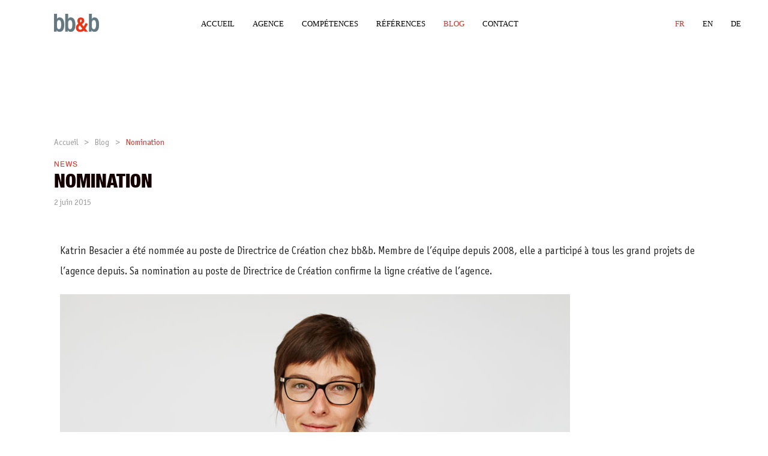

--- FILE ---
content_type: text/html; charset=UTF-8
request_url: https://bb-b.net/news/nomination
body_size: 41466
content:
<!DOCTYPE html>
<html lang="fr-FR"  data-menu="leftalign">
<head>

<link rel="profile" href="https://gmpg.org/xfn/11" />
<link rel="pingback" href="https://bb-b.net/xmlrpc.php" />

 

<script data-cfasync="false" data-no-defer="1" data-no-minify="1" data-no-optimize="1">var ewww_webp_supported=!1;function check_webp_feature(A,e){var w;e=void 0!==e?e:function(){},ewww_webp_supported?e(ewww_webp_supported):((w=new Image).onload=function(){ewww_webp_supported=0<w.width&&0<w.height,e&&e(ewww_webp_supported)},w.onerror=function(){e&&e(!1)},w.src="data:image/webp;base64,"+{alpha:"UklGRkoAAABXRUJQVlA4WAoAAAAQAAAAAAAAAAAAQUxQSAwAAAARBxAR/Q9ERP8DAABWUDggGAAAABQBAJ0BKgEAAQAAAP4AAA3AAP7mtQAAAA=="}[A])}check_webp_feature("alpha");</script><script data-cfasync="false" data-no-defer="1" data-no-minify="1" data-no-optimize="1">var Arrive=function(c,w){"use strict";if(c.MutationObserver&&"undefined"!=typeof HTMLElement){var r,a=0,u=(r=HTMLElement.prototype.matches||HTMLElement.prototype.webkitMatchesSelector||HTMLElement.prototype.mozMatchesSelector||HTMLElement.prototype.msMatchesSelector,{matchesSelector:function(e,t){return e instanceof HTMLElement&&r.call(e,t)},addMethod:function(e,t,r){var a=e[t];e[t]=function(){return r.length==arguments.length?r.apply(this,arguments):"function"==typeof a?a.apply(this,arguments):void 0}},callCallbacks:function(e,t){t&&t.options.onceOnly&&1==t.firedElems.length&&(e=[e[0]]);for(var r,a=0;r=e[a];a++)r&&r.callback&&r.callback.call(r.elem,r.elem);t&&t.options.onceOnly&&1==t.firedElems.length&&t.me.unbindEventWithSelectorAndCallback.call(t.target,t.selector,t.callback)},checkChildNodesRecursively:function(e,t,r,a){for(var i,n=0;i=e[n];n++)r(i,t,a)&&a.push({callback:t.callback,elem:i}),0<i.childNodes.length&&u.checkChildNodesRecursively(i.childNodes,t,r,a)},mergeArrays:function(e,t){var r,a={};for(r in e)e.hasOwnProperty(r)&&(a[r]=e[r]);for(r in t)t.hasOwnProperty(r)&&(a[r]=t[r]);return a},toElementsArray:function(e){return e=void 0!==e&&("number"!=typeof e.length||e===c)?[e]:e}}),e=(l.prototype.addEvent=function(e,t,r,a){a={target:e,selector:t,options:r,callback:a,firedElems:[]};return this._beforeAdding&&this._beforeAdding(a),this._eventsBucket.push(a),a},l.prototype.removeEvent=function(e){for(var t,r=this._eventsBucket.length-1;t=this._eventsBucket[r];r--)e(t)&&(this._beforeRemoving&&this._beforeRemoving(t),(t=this._eventsBucket.splice(r,1))&&t.length&&(t[0].callback=null))},l.prototype.beforeAdding=function(e){this._beforeAdding=e},l.prototype.beforeRemoving=function(e){this._beforeRemoving=e},l),t=function(i,n){var o=new e,l=this,s={fireOnAttributesModification:!1};return o.beforeAdding(function(t){var e=t.target;e!==c.document&&e!==c||(e=document.getElementsByTagName("html")[0]);var r=new MutationObserver(function(e){n.call(this,e,t)}),a=i(t.options);r.observe(e,a),t.observer=r,t.me=l}),o.beforeRemoving(function(e){e.observer.disconnect()}),this.bindEvent=function(e,t,r){t=u.mergeArrays(s,t);for(var a=u.toElementsArray(this),i=0;i<a.length;i++)o.addEvent(a[i],e,t,r)},this.unbindEvent=function(){var r=u.toElementsArray(this);o.removeEvent(function(e){for(var t=0;t<r.length;t++)if(this===w||e.target===r[t])return!0;return!1})},this.unbindEventWithSelectorOrCallback=function(r){var a=u.toElementsArray(this),i=r,e="function"==typeof r?function(e){for(var t=0;t<a.length;t++)if((this===w||e.target===a[t])&&e.callback===i)return!0;return!1}:function(e){for(var t=0;t<a.length;t++)if((this===w||e.target===a[t])&&e.selector===r)return!0;return!1};o.removeEvent(e)},this.unbindEventWithSelectorAndCallback=function(r,a){var i=u.toElementsArray(this);o.removeEvent(function(e){for(var t=0;t<i.length;t++)if((this===w||e.target===i[t])&&e.selector===r&&e.callback===a)return!0;return!1})},this},i=new function(){var s={fireOnAttributesModification:!1,onceOnly:!1,existing:!1};function n(e,t,r){return!(!u.matchesSelector(e,t.selector)||(e._id===w&&(e._id=a++),-1!=t.firedElems.indexOf(e._id)))&&(t.firedElems.push(e._id),!0)}var c=(i=new t(function(e){var t={attributes:!1,childList:!0,subtree:!0};return e.fireOnAttributesModification&&(t.attributes=!0),t},function(e,i){e.forEach(function(e){var t=e.addedNodes,r=e.target,a=[];null!==t&&0<t.length?u.checkChildNodesRecursively(t,i,n,a):"attributes"===e.type&&n(r,i)&&a.push({callback:i.callback,elem:r}),u.callCallbacks(a,i)})})).bindEvent;return i.bindEvent=function(e,t,r){t=void 0===r?(r=t,s):u.mergeArrays(s,t);var a=u.toElementsArray(this);if(t.existing){for(var i=[],n=0;n<a.length;n++)for(var o=a[n].querySelectorAll(e),l=0;l<o.length;l++)i.push({callback:r,elem:o[l]});if(t.onceOnly&&i.length)return r.call(i[0].elem,i[0].elem);setTimeout(u.callCallbacks,1,i)}c.call(this,e,t,r)},i},o=new function(){var a={};function i(e,t){return u.matchesSelector(e,t.selector)}var n=(o=new t(function(){return{childList:!0,subtree:!0}},function(e,r){e.forEach(function(e){var t=e.removedNodes,e=[];null!==t&&0<t.length&&u.checkChildNodesRecursively(t,r,i,e),u.callCallbacks(e,r)})})).bindEvent;return o.bindEvent=function(e,t,r){t=void 0===r?(r=t,a):u.mergeArrays(a,t),n.call(this,e,t,r)},o};d(HTMLElement.prototype),d(NodeList.prototype),d(HTMLCollection.prototype),d(HTMLDocument.prototype),d(Window.prototype);var n={};return s(i,n,"unbindAllArrive"),s(o,n,"unbindAllLeave"),n}function l(){this._eventsBucket=[],this._beforeAdding=null,this._beforeRemoving=null}function s(e,t,r){u.addMethod(t,r,e.unbindEvent),u.addMethod(t,r,e.unbindEventWithSelectorOrCallback),u.addMethod(t,r,e.unbindEventWithSelectorAndCallback)}function d(e){e.arrive=i.bindEvent,s(i,e,"unbindArrive"),e.leave=o.bindEvent,s(o,e,"unbindLeave")}}(window,void 0),ewww_webp_supported=!1;function check_webp_feature(e,t){var r;ewww_webp_supported?t(ewww_webp_supported):((r=new Image).onload=function(){ewww_webp_supported=0<r.width&&0<r.height,t(ewww_webp_supported)},r.onerror=function(){t(!1)},r.src="data:image/webp;base64,"+{alpha:"UklGRkoAAABXRUJQVlA4WAoAAAAQAAAAAAAAAAAAQUxQSAwAAAARBxAR/Q9ERP8DAABWUDggGAAAABQBAJ0BKgEAAQAAAP4AAA3AAP7mtQAAAA==",animation:"UklGRlIAAABXRUJQVlA4WAoAAAASAAAAAAAAAAAAQU5JTQYAAAD/////AABBTk1GJgAAAAAAAAAAAAAAAAAAAGQAAABWUDhMDQAAAC8AAAAQBxAREYiI/gcA"}[e])}function ewwwLoadImages(e){if(e){for(var t=document.querySelectorAll(".batch-image img, .image-wrapper a, .ngg-pro-masonry-item a, .ngg-galleria-offscreen-seo-wrapper a"),r=0,a=t.length;r<a;r++)ewwwAttr(t[r],"data-src",t[r].getAttribute("data-webp")),ewwwAttr(t[r],"data-thumbnail",t[r].getAttribute("data-webp-thumbnail"));for(var i=document.querySelectorAll("div.woocommerce-product-gallery__image"),r=0,a=i.length;r<a;r++)ewwwAttr(i[r],"data-thumb",i[r].getAttribute("data-webp-thumb"))}for(var n=document.querySelectorAll("video"),r=0,a=n.length;r<a;r++)ewwwAttr(n[r],"poster",e?n[r].getAttribute("data-poster-webp"):n[r].getAttribute("data-poster-image"));for(var o,l=document.querySelectorAll("img.ewww_webp_lazy_load"),r=0,a=l.length;r<a;r++)e&&(ewwwAttr(l[r],"data-lazy-srcset",l[r].getAttribute("data-lazy-srcset-webp")),ewwwAttr(l[r],"data-srcset",l[r].getAttribute("data-srcset-webp")),ewwwAttr(l[r],"data-lazy-src",l[r].getAttribute("data-lazy-src-webp")),ewwwAttr(l[r],"data-src",l[r].getAttribute("data-src-webp")),ewwwAttr(l[r],"data-orig-file",l[r].getAttribute("data-webp-orig-file")),ewwwAttr(l[r],"data-medium-file",l[r].getAttribute("data-webp-medium-file")),ewwwAttr(l[r],"data-large-file",l[r].getAttribute("data-webp-large-file")),null!=(o=l[r].getAttribute("srcset"))&&!1!==o&&o.includes("R0lGOD")&&ewwwAttr(l[r],"src",l[r].getAttribute("data-lazy-src-webp"))),l[r].className=l[r].className.replace(/\bewww_webp_lazy_load\b/,"");for(var s=document.querySelectorAll(".ewww_webp"),r=0,a=s.length;r<a;r++)e?(ewwwAttr(s[r],"srcset",s[r].getAttribute("data-srcset-webp")),ewwwAttr(s[r],"src",s[r].getAttribute("data-src-webp")),ewwwAttr(s[r],"data-orig-file",s[r].getAttribute("data-webp-orig-file")),ewwwAttr(s[r],"data-medium-file",s[r].getAttribute("data-webp-medium-file")),ewwwAttr(s[r],"data-large-file",s[r].getAttribute("data-webp-large-file")),ewwwAttr(s[r],"data-large_image",s[r].getAttribute("data-webp-large_image")),ewwwAttr(s[r],"data-src",s[r].getAttribute("data-webp-src"))):(ewwwAttr(s[r],"srcset",s[r].getAttribute("data-srcset-img")),ewwwAttr(s[r],"src",s[r].getAttribute("data-src-img"))),s[r].className=s[r].className.replace(/\bewww_webp\b/,"ewww_webp_loaded");window.jQuery&&jQuery.fn.isotope&&jQuery.fn.imagesLoaded&&(jQuery(".fusion-posts-container-infinite").imagesLoaded(function(){jQuery(".fusion-posts-container-infinite").hasClass("isotope")&&jQuery(".fusion-posts-container-infinite").isotope()}),jQuery(".fusion-portfolio:not(.fusion-recent-works) .fusion-portfolio-wrapper").imagesLoaded(function(){jQuery(".fusion-portfolio:not(.fusion-recent-works) .fusion-portfolio-wrapper").isotope()}))}function ewwwWebPInit(e){ewwwLoadImages(e),ewwwNggLoadGalleries(e),document.arrive(".ewww_webp",function(){ewwwLoadImages(e)}),document.arrive(".ewww_webp_lazy_load",function(){ewwwLoadImages(e)}),document.arrive("videos",function(){ewwwLoadImages(e)}),"loading"==document.readyState?document.addEventListener("DOMContentLoaded",ewwwJSONParserInit):("undefined"!=typeof galleries&&ewwwNggParseGalleries(e),ewwwWooParseVariations(e))}function ewwwAttr(e,t,r){null!=r&&!1!==r&&e.setAttribute(t,r)}function ewwwJSONParserInit(){"undefined"!=typeof galleries&&check_webp_feature("alpha",ewwwNggParseGalleries),check_webp_feature("alpha",ewwwWooParseVariations)}function ewwwWooParseVariations(e){if(e)for(var t=document.querySelectorAll("form.variations_form"),r=0,a=t.length;r<a;r++){var i=t[r].getAttribute("data-product_variations"),n=!1;try{for(var o in i=JSON.parse(i))void 0!==i[o]&&void 0!==i[o].image&&(void 0!==i[o].image.src_webp&&(i[o].image.src=i[o].image.src_webp,n=!0),void 0!==i[o].image.srcset_webp&&(i[o].image.srcset=i[o].image.srcset_webp,n=!0),void 0!==i[o].image.full_src_webp&&(i[o].image.full_src=i[o].image.full_src_webp,n=!0),void 0!==i[o].image.gallery_thumbnail_src_webp&&(i[o].image.gallery_thumbnail_src=i[o].image.gallery_thumbnail_src_webp,n=!0),void 0!==i[o].image.thumb_src_webp&&(i[o].image.thumb_src=i[o].image.thumb_src_webp,n=!0));n&&ewwwAttr(t[r],"data-product_variations",JSON.stringify(i))}catch(e){}}}function ewwwNggParseGalleries(e){if(e)for(var t in galleries){var r=galleries[t];galleries[t].images_list=ewwwNggParseImageList(r.images_list)}}function ewwwNggLoadGalleries(e){e&&document.addEventListener("ngg.galleria.themeadded",function(e,t){window.ngg_galleria._create_backup=window.ngg_galleria.create,window.ngg_galleria.create=function(e,t){var r=$(e).data("id");return galleries["gallery_"+r].images_list=ewwwNggParseImageList(galleries["gallery_"+r].images_list),window.ngg_galleria._create_backup(e,t)}})}function ewwwNggParseImageList(e){for(var t in e){var r=e[t];if(void 0!==r["image-webp"]&&(e[t].image=r["image-webp"],delete e[t]["image-webp"]),void 0!==r["thumb-webp"]&&(e[t].thumb=r["thumb-webp"],delete e[t]["thumb-webp"]),void 0!==r.full_image_webp&&(e[t].full_image=r.full_image_webp,delete e[t].full_image_webp),void 0!==r.srcsets)for(var a in r.srcsets)nggSrcset=r.srcsets[a],void 0!==r.srcsets[a+"-webp"]&&(e[t].srcsets[a]=r.srcsets[a+"-webp"],delete e[t].srcsets[a+"-webp"]);if(void 0!==r.full_srcsets)for(var i in r.full_srcsets)nggFSrcset=r.full_srcsets[i],void 0!==r.full_srcsets[i+"-webp"]&&(e[t].full_srcsets[i]=r.full_srcsets[i+"-webp"],delete e[t].full_srcsets[i+"-webp"])}return e}check_webp_feature("alpha",ewwwWebPInit);</script>    <script>
		(function() 
		{
			// Étape 1 : injecte un style <style> dans le <head> AVANT le premier rendu
			const style = document.createElement('style');
			style.id = 'breadcrumb-blocker';
			style.innerHTML = 
			`
				#breadcrumbs {
				opacity: 0 !important;
				visibility: hidden !important;
				position: absolute !important;
				left: -9999px !important;
				}
			`;
			document.head.appendChild(style);

			// Étape 2 : dès que le DOM est prêt, on retire ce style de masquage
			window.addEventListener('DOMContentLoaded', () => {
				const blocker = document.getElementById('breadcrumb-blocker');
				if (blocker) blocker.remove();
			});
		})();
    </script>
    			<style>								
					form#stickyelements-form input::-moz-placeholder{
						color: #4F4F4F;
					} 
					form#stickyelements-form input::-ms-input-placeholder{
						color: #4F4F4F					} 
					form#stickyelements-form input::-webkit-input-placeholder{
						color: #4F4F4F					}
					form#stickyelements-form input::placeholder{
						color: #4F4F4F					}
					form#stickyelements-form textarea::placeholder {
						color: #4F4F4F					}
					form#stickyelements-form textarea::-moz-placeholder {
						color: #4F4F4F					}					
			</style>	
			<meta name='robots' content='index, follow, max-image-preview:large, max-snippet:-1, max-video-preview:-1' />

	<!-- This site is optimized with the Yoast SEO Premium plugin v26.3 (Yoast SEO v26.3) - https://yoast.com/wordpress/plugins/seo/ -->
	<title>Nomination - bb&amp;b</title>
	<link rel="canonical" href="https://bb-b.net/news/nomination/%20" />
	<meta property="og:locale" content="fr_FR" />
	<meta property="og:type" content="article" />
	<meta property="og:title" content="Nomination" />
	<meta property="og:description" content="Katrin Besacier a été nommée au poste de Directrice de Création chez bb&amp;b. Elle a participé à tous les grand projets de l’agence depuis 2008." />
	<meta property="og:url" content="https://bb-b.net/news/nomination/%20" />
	<meta property="og:site_name" content="bb&amp;b" />
	<meta property="article:published_time" content="2015-06-02T13:50:00+00:00" />
	<meta property="article:modified_time" content="2019-07-25T13:14:29+00:00" />
	<meta property="og:image" content="https://bb-b.net/wp-content/uploads/2015/06/katrin.jpg" />
	<meta property="og:image:width" content="850" />
	<meta property="og:image:height" content="567" />
	<meta property="og:image:type" content="image/jpeg" />
	<meta name="author" content="admin" />
	<meta name="twitter:card" content="summary_large_image" />
	<meta name="twitter:label1" content="Écrit par" />
	<meta name="twitter:data1" content="admin" />
	<!-- / Yoast SEO Premium plugin. -->


<link rel="alternate" type="application/rss+xml" title="bb&amp;b &raquo; Flux" href="https://bb-b.net/feed" />
<meta charset="UTF-8" /><meta name="viewport" content="width=device-width, initial-scale=1, maximum-scale=1" /><meta name="format-detection" content="telephone=no"><link rel="alternate" title="oEmbed (JSON)" type="application/json+oembed" href="https://bb-b.net/wp-json/oembed/1.0/embed?url=https%3A%2F%2Fbb-b.net%2Fnews%2Fnomination%2F%2520" />
<link rel="alternate" title="oEmbed (XML)" type="text/xml+oembed" href="https://bb-b.net/wp-json/oembed/1.0/embed?url=https%3A%2F%2Fbb-b.net%2Fnews%2Fnomination%2F%2520&#038;format=xml" />
<style id='wp-img-auto-sizes-contain-inline-css' type='text/css'>
img:is([sizes=auto i],[sizes^="auto," i]){contain-intrinsic-size:3000px 1500px}
/*# sourceURL=wp-img-auto-sizes-contain-inline-css */
</style>
<style id='cf-frontend-style-inline-css' type='text/css'>
@font-face {
	font-family: 'OfficinaSans';
	font-weight: 100;
	font-display: auto;
	font-fallback: Helvetica, Arial, sans-serif;
	src: url('https://bb-b.net/wp-content/uploads/2021/05/OfficinaSansITCStd-Book.woff') format('woff');
}
@font-face {
	font-family: 'OfficinaSans';
	font-weight: 100;
	font-display: auto;
	font-fallback: Helvetica, Arial, sans-serif;
	src: url('https://bb-b.net/wp-content/uploads/2021/05/OfficinaSansITCStd-Book.woff') format('woff');
}
/*# sourceURL=cf-frontend-style-inline-css */
</style>
<style id='classic-theme-styles-inline-css' type='text/css'>
/*! This file is auto-generated */
.wp-block-button__link{color:#fff;background-color:#32373c;border-radius:9999px;box-shadow:none;text-decoration:none;padding:calc(.667em + 2px) calc(1.333em + 2px);font-size:1.125em}.wp-block-file__button{background:#32373c;color:#fff;text-decoration:none}
/*# sourceURL=/wp-includes/css/classic-themes.min.css */
</style>
<link rel='stylesheet' id='wpml-legacy-horizontal-list-0-css' href='https://bb-b.net/wp-content/plugins/sitepress-multilingual-cms/templates/language-switchers/legacy-list-horizontal/style.min.css?ver=1' type='text/css' media='all' />
<style id='wpml-legacy-horizontal-list-0-inline-css' type='text/css'>
.wpml-ls-statics-shortcode_actions, .wpml-ls-statics-shortcode_actions .wpml-ls-sub-menu, .wpml-ls-statics-shortcode_actions a {border-color:#cdcdcd;}.wpml-ls-statics-shortcode_actions a, .wpml-ls-statics-shortcode_actions .wpml-ls-sub-menu a, .wpml-ls-statics-shortcode_actions .wpml-ls-sub-menu a:link, .wpml-ls-statics-shortcode_actions li:not(.wpml-ls-current-language) .wpml-ls-link, .wpml-ls-statics-shortcode_actions li:not(.wpml-ls-current-language) .wpml-ls-link:link {color:#444444;background-color:#ffffff;}.wpml-ls-statics-shortcode_actions .wpml-ls-sub-menu a:hover,.wpml-ls-statics-shortcode_actions .wpml-ls-sub-menu a:focus, .wpml-ls-statics-shortcode_actions .wpml-ls-sub-menu a:link:hover, .wpml-ls-statics-shortcode_actions .wpml-ls-sub-menu a:link:focus {color:#000000;background-color:#eeeeee;}.wpml-ls-statics-shortcode_actions .wpml-ls-current-language > a {color:#444444;background-color:#ffffff;}.wpml-ls-statics-shortcode_actions .wpml-ls-current-language:hover>a, .wpml-ls-statics-shortcode_actions .wpml-ls-current-language>a:focus {color:#000000;background-color:#eeeeee;}
/*# sourceURL=wpml-legacy-horizontal-list-0-inline-css */
</style>
<link rel='stylesheet' id='wpml-menu-item-0-css' href='https://bb-b.net/wp-content/plugins/sitepress-multilingual-cms/templates/language-switchers/menu-item/style.min.css?ver=1' type='text/css' media='all' />
<style id='wpml-menu-item-0-inline-css' type='text/css'>
.wpml-ls-slot-882.wpml-ls-current-language, .wpml-ls-slot-882.wpml-ls-current-language a, .wpml-ls-slot-882.wpml-ls-current-language a:visited{color:#df2d24;}
/*# sourceURL=wpml-menu-item-0-inline-css */
</style>
<link rel='stylesheet' id='architecturer-reset-css-css' href='https://bb-b.net/wp-content/themes/architecturer/css/core/reset.css?ver=6.9' type='text/css' media='all' />
<link rel='stylesheet' id='architecturer-wordpress-css-css' href='https://bb-b.net/wp-content/themes/architecturer/css/core/wordpress.css?ver=6.9' type='text/css' media='all' />
<link rel='stylesheet' id='architecturer-screen-css' href='https://bb-b.net/wp-content/themes/architecturer/css/core/screen.css?ver=6.9' type='text/css' media='all' />
<style id='architecturer-screen-inline-css' type='text/css'>

                	@font-face {
	                	font-family: "Reforma1969";
	                	src: url(https://bb-b.net/wp-content/themes/architecturer/fonts/Reforma1969-Blanca.woff) format("woff");
	                }
                
                	@font-face {
	                	font-family: "Renner*";
	                	src: url(https://bb-b.net/wp-content/themes/architecturer/fonts/Renner-it-Light.woff) format("woff");
	                }
                
/*# sourceURL=architecturer-screen-inline-css */
</style>
<link rel='stylesheet' id='modulobox-css' href='https://bb-b.net/wp-content/themes/architecturer/css/modulobox.css?ver=6.9' type='text/css' media='all' />
<link rel='stylesheet' id='architecturer-leftalignmenu-css' href='https://bb-b.net/wp-content/themes/architecturer/css/menus/leftalignmenu.css?ver=6.9' type='text/css' media='all' />
<link rel='stylesheet' id='fontawesome-css' href='https://bb-b.net/wp-content/themes/architecturer/css/font-awesome.min.css?ver=6.9' type='text/css' media='all' />
<link rel='stylesheet' id='themify-icons-css' href='https://bb-b.net/wp-content/themes/architecturer/css/themify-icons.css?ver=3.9.3' type='text/css' media='all' />
<link rel='stylesheet' id='elementor-frontend-css' href='https://bb-b.net/wp-content/plugins/elementor/assets/css/frontend.min.css?ver=3.30.0' type='text/css' media='all' />
<link rel='stylesheet' id='elementor-post-21252-css' href='https://bb-b.net/wp-content/uploads/elementor/css/post-21252.css?ver=1751975231' type='text/css' media='all' />
<link rel='stylesheet' id='architecturer-swiper-css' href='https://bb-b.net/wp-content/plugins/architecturer-elementor/assets/css/swiper.css?ver=6.9' type='text/css' media='all' />
<link rel='stylesheet' id='animatedheadline-css' href='https://bb-b.net/wp-content/plugins/architecturer-elementor/assets/css/animatedheadline.css?ver=6.9' type='text/css' media='all' />
<link rel='stylesheet' id='justifiedGallery-css' href='https://bb-b.net/wp-content/plugins/architecturer-elementor/assets/css/justifiedGallery.css?ver=6.9' type='text/css' media='all' />
<link rel='stylesheet' id='flickity-css' href='https://bb-b.net/wp-content/plugins/architecturer-elementor/assets/css/flickity.css?ver=6.9' type='text/css' media='all' />
<link rel='stylesheet' id='owl-carousel-theme-css' href='https://bb-b.net/wp-content/plugins/architecturer-elementor/assets/css/owl.theme.default.min.css?ver=6.9' type='text/css' media='all' />
<link rel='stylesheet' id='architecturer-elementor-css' href='https://bb-b.net/wp-content/plugins/architecturer-elementor/assets/css/architecturer-elementor.css?ver=6.9' type='text/css' media='all' />
<link rel='stylesheet' id='architecturer-elementor-responsive-css' href='https://bb-b.net/wp-content/plugins/architecturer-elementor/assets/css/architecturer-elementor-responsive.css?ver=6.9' type='text/css' media='all' />
<link rel='stylesheet' id='font-awesome-5-all-css' href='https://bb-b.net/wp-content/plugins/elementor/assets/lib/font-awesome/css/all.min.css?ver=3.30.0' type='text/css' media='all' />
<link rel='stylesheet' id='font-awesome-4-shim-css' href='https://bb-b.net/wp-content/plugins/elementor/assets/lib/font-awesome/css/v4-shims.min.css?ver=3.30.0' type='text/css' media='all' />
<link rel='stylesheet' id='widget-image-css' href='https://bb-b.net/wp-content/plugins/elementor/assets/css/widget-image.min.css?ver=3.30.0' type='text/css' media='all' />
<link rel='stylesheet' id='elementor-post-2782-css' href='https://bb-b.net/wp-content/uploads/elementor/css/post-2782.css?ver=1751999985' type='text/css' media='all' />
<link rel='stylesheet' id='architecturer-script-responsive-css-css' href='https://bb-b.net/wp-content/themes/architecturer/css/core/responsive.css?ver=6.9' type='text/css' media='all' />
<style id='architecturer-script-responsive-css-inline-css' type='text/css'>

		@keyframes fadeInUp {
		    0% {
		    	opacity: 0;
		    	transform: translateY(10%);
		    }
		    100% {
		    	opacity: 1;
		    	transform: translateY(0%);
		    }	
		}
		
		@keyframes fadeInDown {
		    0% {
		    	opacity: 0;
		    	transform: translateY(-10%);
		    }
		    100% {
		    	opacity: 1;
		    	transform: translateY(0%);
		    }	
		}
		
		@keyframes fadeInLeft {
		    0% {
		    	opacity: 0;
		    	transform: translateX(10%);
		    }
		    100% {
		    	opacity: 1;
		    	transform: translateX(0%);
		    }	
		}
		
		@keyframes fadeInRight {
		    0% {
		    	opacity: 0;
		    	transform: translateX(-10%);
		    }
		    100% {
		    	opacity: 1;
		    	transform: translateX(0%);
		    }	
		}
	
/*# sourceURL=architecturer-script-responsive-css-inline-css */
</style>
<link rel='stylesheet' id='font-awesome-css-css' href='https://bb-b.net/wp-content/plugins/mystickyelements/css/font-awesome.min.css?ver=2.3.0' type='text/css' media='all' />
<link rel='stylesheet' id='mystickyelements-front-css-css' href='https://bb-b.net/wp-content/plugins/mystickyelements/css/mystickyelements-front.min.css?ver=2.3.0' type='text/css' media='all' />
<style id='mystickyelements-front-css-inline-css' type='text/css'>
.mystickyelements-fixed,
									.mystickyelements-fixed ul,
									form#stickyelements-form select,
									form#stickyelements-form input,
									form#stickyelements-form textarea,
									.element-contact-form .contact-form-heading {
										font-family: Helvetica;
									}.mystickyelements-contact-form[dir="rtl"],
									.mystickyelements-contact-form[dir="rtl"] .element-contact-form .contact-form-heading,
									.mystickyelements-contact-form[dir="rtl"] form#stickyelements-form input,
									.mystickyelements-contact-form[dir="rtl"] form#stickyelements-form textarea,
									.mystickyelements-fixed[dir="rtl"] .mystickyelements-social-icon,
									.mystickyelements-fixed[dir="rtl"] .mystickyelements-social-text,
									html[dir="rtl"] .mystickyelements-contact-form,
									html[dir="rtl"] .mystickyelements-contact-form .element-contact-form .contact-form-heading,
									html[dir="rtl"] .mystickyelements-contact-form form#stickyelements-form input,
									html[dir="rtl"] .mystickyelements-contact-form form#stickyelements-form textarea,
									html[dir="rtl"] .mystickyelements-fixed .mystickyelements-social-icon,
									html[dir="rtl"] .mystickyelements-fixed .mystickyelements-social-text {
										font-family: Helvetica;
									}
/*# sourceURL=mystickyelements-front-css-inline-css */
</style>
<link rel='stylesheet' id='intl-tel-input-css' href='https://bb-b.net/wp-content/plugins/mystickyelements/intl-tel-input-src/build/css/intlTelInput.css?ver=2.3.0' type='text/css' media='all' />
<link rel='stylesheet' id='elementor-gf-local-roboto-css' href='https://bb-b.net/wp-content/uploads/elementor/google-fonts/css/roboto.css?ver=1751550406' type='text/css' media='all' />
<link rel='stylesheet' id='elementor-gf-local-robotoslab-css' href='https://bb-b.net/wp-content/uploads/elementor/google-fonts/css/robotoslab.css?ver=1751550412' type='text/css' media='all' />
<script type="text/javascript" src="https://bb-b.net/wp-includes/js/jquery/jquery.min.js?ver=3.7.1" id="jquery-core-js"></script>
<script type="text/javascript" src="https://bb-b.net/wp-includes/js/jquery/jquery-migrate.min.js?ver=3.4.1" id="jquery-migrate-js"></script>
<script type="text/javascript" src="https://bb-b.net/wp-content/plugins/elementor/assets/lib/font-awesome/js/v4-shims.min.js?ver=3.30.0" id="font-awesome-4-shim-js"></script>
<link rel="EditURI" type="application/rsd+xml" title="RSD" href="https://bb-b.net/xmlrpc.php?rsd" />
<meta name="generator" content="WordPress 6.9" />
<link rel='shortlink' href='https://bb-b.net/?p=2782' />
<meta name="generator" content="WPML ver:4.8.4 stt:1,4,3;" />
<!-- start Simple Custom CSS and JS -->
<script type="text/javascript">
function filter_url(event) 
{
    var cur_lang = (document.documentElement.lang).substr(0, 2);
    var categ = ((event.text).toLowerCase());
    if (cur_lang == "en") 
    {
        if (categ == "white-papers") 
        {
            categ = "white-papers";
        }
        else if(categ== "show all")
        {
            window.location = "/en/blog#cat-ancre";
        }
        window.location = "/en/blog?" + categ + "#cat-ancre";
    }
    else if (cur_lang == "de")
    {
        if (categ == "white papers") 
        {
            categ = "white-papers";
        }
        else if(categ == "alle anzeigen")
        {
            window.location = "/de/blog#cat-ancre";
        }
        window.location = "/de/blog?" + categ + "#cat-ancre";
    }
    else 
    {
        if (categ == "pensées")
        {
            categ = "pensees";
        } 
        else if (categ == "livres blancs") 
        {
            categ = "livres-blancs";
        }
        else if(categ == "tout voir")
        {
            window.location = "/blog#cat-ancre";
        }
        window.location = "/blog?" + categ + "#cat-ancre";
    }
}

function setCookie(cname, cvalue, exdays) {
  const d = new Date();
  d.setTime(d.getTime() + (exdays*24*60*60*1000));
  let expires = "expires="+ d.toUTCString();
  document.cookie = cname + "=" + cvalue + ";" + expires + ";path=/";
}

function getCookie(cname) {
  let name = cname + "=";
  let decodedCookie = decodeURIComponent(document.cookie);
  let ca = decodedCookie.split(';');
  for(let i = 0; i <ca.length; i++) {
    let c = ca[i];
    while (c.charAt(0) == ' ') {
      c = c.substring(1);
    }
    if (c.indexOf(name) == 0) {
      return c.substring(name.length, c.length);
    }
  }
  return "";
}

function getParam( name, url ) {
    if (!url) url = location.href;
    name = name.replace(/[\[]/,"\\\[").replace(/[\]]/,"\\\]");
    var regexS = "[\\?&]"+name+"=([^&#]*)";
    var regex = new RegExp( regexS );
    var results = regex.exec( url );
    return results == null ? null : results[1];
}


function ancre_down(e) 
{
    if(!noscroll)
    {
        ancre = document.getElementById('ancre_down');
        ancre.scrollIntoView();
    }
    else
    {
       noscroll = false;
    }
}



var noscroll = false;
function demute()
{
    if(document.getElementsByClassName("elementor-background-video-hosted")[0].muted)
    {
        document.getElementsByClassName("elementor-background-video-hosted")[0].muted = false;
        document.getElementById("mute_icon").src = "https://bb-b.net/wp-content/uploads/2019/09/speaker-on.png";
        document.getElementById("mute_icon").onmouseover = function(event){this.src='https://bb-b.net/wp-content/uploads/2019/09/speaker-off.png';}
        document.getElementById("mute_icon").onmouseout = function(event){this.src='https://bb-b.net/wp-content/uploads/2019/09/speaker-on.png';}
        noscroll = true;
    }
    else
    {
        document.getElementsByClassName("elementor-background-video-hosted")[0].muted = true;
        document.getElementById("mute_icon").src = "https://bb-b.net/wp-content/uploads/2019/09/speaker-off.png";
        document.getElementById("mute_icon").onmouseover = function(event){this.src='https://bb-b.net/wp-content/uploads/2019/09/speaker-on.png';}
        document.getElementById("mute_icon").onmouseout = function(event){this.src='https://bb-b.net/wp-content/uploads/2019/09/speaker-off.png';}
        noscroll = true;
    }
}



function insertAfter(el, referenceNode) 
{
    referenceNode.parentNode.insertBefore(el, referenceNode.nextSibling);
}



function getImagesByAlt(alt) 
{
    var allImages = document.getElementsByTagName("img");
    var images = [];
    for (var i = 0, len = allImages.length; i < len; ++i) 
    {
        if (allImages[i].alt == alt) 
        {
            images.push(allImages[i]);
        }
    }
    images[0].id = alt;
    return images;
}


function close_popup_mystickyelements() {
    const widget_container = document.querySelector('.mystickyelements-fixed'); //conteneur global du widget
    const texts_block = document.querySelector('.mystickyelements-social-text'); //conteneur où est injecté le HTML du popup case studies

    const container_fake_player_podcast = document.querySelector('.mystickyelements-custom-html-main'); //conteneur parent de la div où est injecté le HTML du popup podcast
    const homepage_fr_en_de = document.body.classList.contains('home');


    const isMobile = window.innerWidth <= 1024;
    const isDesktop = window.innerWidth >= 1025;

    //Ceci concerne le case studies popup
    if (widget_container && isDesktop) 
    {
        texts_block.classList.remove("popup-visible");
    }
    else if (widget_container && isMobile)
    {
        widget_container.style.display = "none";
    }
    else 
    {
        console.log("Fonction 'close_popup_mystickyelements' : Widget mystickyelements non trouvé dans le DOM.");
    }

    //Ceci concerne le podcast popup
    if (homepage_fr_en_de)
    {
        container_fake_player_podcast.classList.remove("elements-active");
        container_fake_player_podcast.classList.add("closing");
    }
}


 
window.onload = function() 
{ 
    
    function removing_plugin_classes() 
    {
        const widget_container = document.querySelector('.mystickyelements-fixed');
        const isMobile = window.innerWidth <= 1024;
        const isDesktop = window.innerWidth >= 1025;

        if (widget_container && isMobile) 
        {
            // Suppression des classes perturbatrices du plugin en Mobile
            widget_container.classList.remove(
                'mystickyelements-position-right',
                'mystickyelements-position-screen-right',
                'mystickyelements-entry-effect-slide-in',
                'mystickyelements-templates-sharp',
                'mystickyelements-mobile-size-medium'
            );

            widget_container.classList.add("mystickyelements-templates-default");
        }
        else if (widget_container && isDesktop)
        {
            // Suppression des classes perturbatrices du plugin en Desktop
            widget_container.classList.remove(  
                'mystickyelements-on-hover',
                'mystickyelements-entry-effect-slide-in',
                'entry-effect'
            );
        }
        else 
        {
            console.warn("Au chargement, '.mystickyelements-fixed' est introuvable.");
        }
    }

    const textsPopup = {
        fr: {
            title : ["NOUS SOMMES LÀ ", "POUR VOUS !"],
            imgAlt: "Icône pour fermer le popup de la page Références sur bb&b, agence de communication et marketing industriel",
            paragraphDesktop: ["Intéressé par cette étude de cas ?", "Contactez-nous pour en savoir plus", "ou réaliser votre projet !"],
            paragraphMobile: ["Intéressé par cette étude de cas ? ", "Contactez-nous", "pour en savoir plus ou réaliser votre projet !"],
            buttonCta: ["CONTACTEZ-NOUS →", "/contact#ancre_contact"]
        },
        en: {
            title : ["WE ARE HERE ", "FOR YOU!"],
            imgAlt: "Icon to close the popup References on bb&b, industrial communication and marketing agency",
            paragraphDesktop: ["Interested in this case study?", "Contact us to learn more or to", "realise your project!"],
            paragraphMobile: ["Interested in this case study? ", "Contact us", "to learn more or to realise your project!"],
            buttonCta: ["WRITE US →", "https://bb-b.net/en/contact#ancre_contact"]
        },
        de: {
            title : ["WIR SIND", " FÜR SIE DA!"],
            imgAlt: "Icon zum Schließen des Popups der Seite Referenzen auf bb&b, Agentur für Kommunikation und Industriemarketing",
            paragraphDesktop: ["Interessiert an dieser Fallstudie?", "Kontaktieren Sie uns, um mehr zu", "erfahren oder Ihr Projekt zu", "realisieren!"],
            paragraphMobile: ["Interessiert an dieser Fallstudie? ", "Kontaktieren Sie uns,", "um mehr zu erfahren oder Ihr Projekt zu realisieren!"],
            buttonCta: ["SCHREIBEN SIE UNS →", "https://bb-b.net/de/kontakt#ancre_contact"]
        }
    }

    //To detect the website language
  	const casestudies_fr = document.getElementsByClassName('parent-pageid-21393').length > 0;   
  	const casestudies_en = document.getElementsByClassName('parent-pageid-21405').length > 0;
    const casestudies_de = document.getElementsByClassName('parent-pageid-21491').length > 0;
    const site_lang = document.documentElement.lang.slice(0, 2); // 'fr', 'en', 'de'

    function charge_widget_popup_lang() {
        const widget_container = document.querySelector('.mystickyelements-fixed');
    
        setTimeout(function () {
        const texts_block = document.querySelector('.mystickyelements-social-text');

        removing_plugin_classes();

        const content = textsPopup[site_lang];

        texts_block.innerHTML = `
            <div class="popup-wrapper">
                <img id="closePopupCta"
                    onclick="close_popup_mystickyelements()"
                    src="https://bb-b.net/wp-content/uploads/2025/06/bb-b_croix_popup_casestudies.svg"
                    alt="${content.imgAlt}"
                >
                <h4>${content.title[0]} <span style="color:#000000;" class="break-line">${content.title[1]}</span></h4>
                <p class="popup-text-desktop">${content.paragraphDesktop[0]}<span class="break-line">${content.paragraphDesktop[1]}</span> <span class="break-line br-block">${content.paragraphDesktop[2]}</span><span class="popup-text-desk-de" style="display: none;">${content.paragraphDesktop[3]}</span></p>
                <p class="popup-text-mobile">${content.paragraphMobile[0]}<span class="break-line">${content.paragraphMobile[1]}<span class="br-block">${content.paragraphMobile[2]}</span></span></p>
                <button style="margin-right:-48px;" class="animate-button popup-cta"
                        onclick="location.href='${content.buttonCta[1]}'">
                    ${content.buttonCta[0]}
                </button>
            </div>`;
            
            texts_block.classList.add("popup-visible");
        }, 3000);   
    }

    // Appel à la fonction qui affiche le widget sur les pages ciblées
    if (casestudies_fr || casestudies_en || casestudies_de) 
    {
        charge_widget_popup_lang();
    }
    else {
        console.log("Page non concernée par le popup-Case Studies");
    } 
    

    
    function podcast_adding_plugin_classes() 
    {
        const container_fake_player_podcast = document.querySelector('.mystickyelements-custom-html-main');
        const widget_container = document.querySelector('.mystickyelements-fixed');

        if (widget_container) 
        {
            // Podcast popup : ajout des classes natives au clic & hover du plugin
            widget_container.classList.add(
                'mystickyelements-on-click'      
            );
            container_fake_player_podcast.classList.add(
                'elements-active',
                'elements-hover-active'
            );
        }
        else {
            console.log("Pas de widget Podcast, trouvé sur cette page");
        }
    }

    function podcast_load_popup_widget() 
    {
        const text_custom_html_podcast = document.querySelector('.mystickyelements-fixed .mystickyelements-custom-html');
        const widget_container = document.querySelector('.mystickyelements-fixed');

        setTimeout(function () {
            const img_custom_html_podcast = document.querySelector('.mystickyelements-custom-html .podcast img');
            const container_fake_player_podcast = document.querySelector('.mystickyelements-custom-html-main');

            podcast_adding_plugin_classes();
            
            container_fake_player_podcast.classList.add("elements-active");
        }, 3000); 
    }

    // Appel à la fonction qui affiche le widget sur la page d'accueil
    const homepage_fr_en_de = document.body.classList.contains('home');
    if (homepage_fr_en_de) 
    {
        podcast_load_popup_widget();
    }
    else {
        console.log("Fonction podcast non appelée car page pas concernée.");
    }
  	


    
    if(document.getElementsByClassName('single-post').length > 0)
    {
        if(document.getElementsByClassName('category-news').length > 0 || 
            document.getElementsByClassName('category-thoughts').length > 0 || 
            document.getElementsByClassName('category-livres-blancs').length > 0 ||
            document.getElementsByClassName('category-white-papers').length > 0 ||
            document.getElementsByClassName('category-nachrichten').length > 0 ||
            document.getElementsByClassName('category-gedanken').length > 0 ||
            document.getElementsByClassName('category-pensees').length > 0 ||
            document.getElementsByClassName('category-white-papers-de').length > 0
            )
        {
            document.getElementById("main_menu").children[4].firstChild.style.color = "#df2d24";
        }
        else if(document.getElementsByClassName('category-reference').length > 0 || document.getElementsByClassName('category-referenzen').length > 0)
        {
            document.getElementById("main_menu").children[3].firstChild.style.color = "#df2d24";
        }
    }

    
    if(window.location.search)
    {
        source = getParam('utm_source');
        campaign = getParam('utm_campaign');
        medium = getParam('utm_medium');
        setCookie('source', source, 30);
        setCookie('campaign', campaign, 30);
        setCookie('medium', medium, 30);
        console.log('set or reset cookies');
    }

    
    var cur_lang = (document.documentElement.lang).substr(0, 2);
    if (document.title == "Blog - bb&b")
    {
        if (window.location.search != "")
        {
            
            if(cur_lang == "en")
            {
                var all = document.getElementById("cat_all");
                all.insertAdjacentHTML('afterend', '<a onclick="filter_url(this)">Show all</a>');
                all.remove();
            }
            else if(cur_lang == "de")
            {
                var all = document.getElementById("cat_all");
                all.insertAdjacentHTML('afterend', '<a onclick="filter_url(this)">Alle anzeigen</a>');
                all.remove();
            }
            else
            {
                var all = document.getElementById("cat_all");
                all.insertAdjacentHTML('afterend', '<a onclick="filter_url(this)">Tout voir</a>');
                all.remove();
            }
            var categ = (window.location.search).substring(1);
            var link = document.getElementById("cat_" + categ);
            link.insertAdjacentHTML('afterend', '<strong>' + link.innerHTML + '</strong>');
            link.remove();
        }

    }

    
    if(window.location.href.split('#')[1] == "section-manifeste")
    {
        window.scrollBy(0, -70);
    }

    
    if(document.getElementsByClassName('wpcf7-form').length > 0 && (document.getElementsByClassName('page-id-22473').length == 0) && (document.getElementsByClassName('page-id-22710').length == 0) && 
        (document.getElementsByClassName('page-id-23116').length == 0) && (document.getElementsByClassName('page-id-23306').length == 0) && (document.getElementsByClassName('page-id-24139').length == 0))
    {

        if(cur_lang == "de")
        {
            document.getElementsByClassName('wpcf7-submit')[0].outerHTML = '<button type="submit" value="Envoyer" class="wpcf7-form-control wpcf7-submit animate-button">Absenden  →</button>';
        }
        else if(document.getElementById('wpcf7-f21595-p12837-o1'))
        {
             document.getElementsByClassName('wpcf7-submit')[0].outerHTML = '<button type="submit" value="Envoyer" class="wpcf7-form-control wpcf7-submit animate-button">Send  →</button>';
        }
        else if(document.getElementById('wpcf7-f2818-p3189-o1'))
        {
             document.getElementsByClassName('wpcf7-submit')[0].outerHTML = '<button type="submit" value="Envoyer" class="wpcf7-form-control wpcf7-submit animate-button">Envoyer  →</button>';
        }
    }

    
    if(document.getElementsByClassName('wpcf7-form').length > 0 && (document.getElementsByClassName('reference_form_container').length > 0))
    {
        if(cur_lang == "en")
        {
            var main_summary = document.getElementsByTagName('strong');
            for(i=0; i<6; i++)
            {
                var summary_node = document.createElement('br');
                main_summary[i].appendChild(summary_node);
                var div_node = document.createElement('br');
                main_summary[i].parentElement.parentElement.appendChild(div_node);
            }
            document.getElementsByClassName('wpcf7-submit')[0].outerHTML = '<button type="submit" value="Envoyer" class="wpcf7-form-control wpcf7-submit animate-button">Let’s go  →</button>';
        }
        else if(cur_lang == "de")
        {
            var main_summary = document.getElementsByTagName('strong');
            for(i=0; i<6; i++)
            {
                var summary_node = document.createElement('br');
                main_summary[i].appendChild(summary_node);
                var div_node = document.createElement('br');
                main_summary[i].parentElement.parentElement.appendChild(div_node);
            }
            document.getElementsByClassName('wpcf7-submit')[0].outerHTML = '<button type="submit" value="Envoyer" class="wpcf7-form-control wpcf7-submit animate-button">Auf geht‘s  →</button>';
        }
        else
        {
            document.getElementsByClassName('wpcf7-submit')[0].outerHTML = '<button type="submit" value="Envoyer" class="wpcf7-form-control wpcf7-submit animate-button">On y va  →</button>';
        }
    }

    
    if(document.getElementsByClassName('parent-pageid-16982').length > 0 || document.getElementsByClassName('parent-pageid-20211').length > 0)
    {
        var examples = document.getElementsByClassName('subCompetence_example')[0].children[0].children[0].children;
        for(i=0; i<examples.length; i++)
        {
            var br = document.createElement('br');
            examples[i].appendChild(br);
        }
    }


    
    if(document.getElementsByClassName('client-space').length > 0 && screen.width <= 425)
    {
        var button = document.getElementsByClassName('client-space')[0];
        var section = document.getElementsByClassName('ingredient')[0];
        section.insertBefore(button, section.childNodes[2]);
    }

    
    //if(window.location.href == "https://bb-b.net/" || window.location.href == "https://bb-b.net/en/" || window.location.href == "https://bb-b.net/de/")
    if(document.getElementsByClassName('home').length > 0)
    {
        var bloc = document.getElementsByClassName('selector');
        var bloc_space = document.getElementsByClassName('selector_space');
        var tab = Array.from(Array(bloc.length).keys());
        var evens = [];
        var odds = [];

        for(var i=0; i<tab.length;i++)
        {
            if(tab[i]%2 === 0)
            {
                evens.push(tab[i]);
            }
            else
            {
                odds.push(tab[i]);
            }
        }

        var shuffled_evens = evens.sort(function(){return .5 - Math.random()});
        var selected_evens = shuffled_evens.slice(0, 2);
        selected_evens.sort(function(a, b){return a-b});

        for(var i=0; i < odds.length; i++)
        {
            if(odds[i]<selected_evens[0])
            {
                delete(odds[i]);
            }
            if(odds[i]>selected_evens[1])
            {
                delete(odds[i]);
            }
        }
        odds = odds.filter(item => item);

        var shuffled_odds = odds.sort(function(){return .5 - Math.random()});
        var selected_odds = shuffled_odds.slice(0, 1);

        var display_elem = [selected_evens[0], selected_odds[0], selected_evens[1]];

        bloc[display_elem[0]].style.display = "block";
        bloc[display_elem[1]].style.display = "block";
        bloc[display_elem[2]].style.display = "block";

        bloc_space[display_elem[0]].style.display = "block";
        bloc_space[display_elem[1]].style.display = "block";
        bloc_space[display_elem[2]].style.display = "block";

        
        document.getElementsByClassName('elementor-column-gap-default')[0].addEventListener("click", ancre_down);
    }

    
    if(window.location.search == '?Footer_Mailto')
    {
        document.documentElement.scrollTop = 5000;
    }

    
    
    if(document.getElementById('autres_id'))
    {
        document.getElementById('interet').onclick = function()
        {
            if(document.getElementsByClassName('last')[0].children[0].checked)
            {
                document.getElementById('autres_id').style.display = 'inline-block';
            }
            else if(!document.getElementsByClassName('last')[0].children[0].checked)
            {
                document.getElementById('autres_id').style.display = 'none';
            }   
        };
    }

    
    
    
    

    
    

    
    if(window.location.search == '?exitLP=true')
    {
        gtag('event', 'conversion', {'send_to': 'AW-1071927488/f7V6CKylw4IYEMChkf8D'});
    }
    

    
    if(document.getElementsByClassName('page-id-23096').length >= 1)
    {
        var param = window.location.search;
        if(param.includes('GoogleAds'))
        {
            gtag('event', 'conversion', {'send_to': 'AW-1071927488/RjiGCM_bpoEYEMChkf8D'});
        }
    }

    
    if(document.getElementsByClassName('nps_container').length >= 1 || document.getElementsByClassName('avis_container').length >= 1)
    {
        const params = window.location.search;
        const urlParams = new URLSearchParams(params);
        const first_name = urlParams.get('first_name');
        const surname = urlParams.get('surname');
        const email = urlParams.get('email');

        document.getElementsByClassName('first_name')[0].value = first_name;
        document.getElementsByClassName('surname')[0].value = surname;
        document.getElementsByClassName('email')[0].value = email;     
        if(document.getElementsByClassName('avis_container').length >= 1)
        {
            document.getElementsByClassName('wpcf7-list-item')[0].lastChild.lastChild.checked = true;
            document.getElementsByClassName('wpcf7-list-item')[7].lastChild.lastChild.checked = true;
            document.getElementsByClassName('wpcf7-list-item')[14].lastChild.lastChild.checked = true;
            document.getElementsByClassName('wpcf7-list-item')[21].lastChild.lastChild.checked = true;
            document.getElementsByClassName('wpcf7-list-item')[28].lastChild.lastChild.checked = true;
            document.getElementsByClassName('wpcf7-list-item')[35].lastChild.lastChild.checked = true;
            document.getElementsByClassName('wpcf7-list-item')[42].lastChild.lastChild.checked = true;
            document.getElementsByClassName('wpcf7-list-item')[49].lastChild.lastChild.checked = true;
            document.getElementsByClassName('wpcf7-list-item')[56].lastChild.lastChild.checked = true;
            document.getElementsByClassName('wpcf7-list-item')[63].lastChild.lastChild.checked = true;
        } 
    }

    
    

    

}




function addURL_footer()
{
    window.location.href = 'mailto:contact@bb-b.fr';
    ga('send', 'pageview', '/mailto:contact@bb-b.fr');
    window.location.href = window.location.href + '?Footer_Mailto';
}

function addURL_contact()
{
    ga('send', 'pageview', '/mailto:contact@bb-b.fr');
    window.location.href = window.location.href + '?Contact_Mailto#ancre_contact';
}


function showModal()
{
    insertAfter(document.getElementById('myModal'), document.body);
    document.getElementsByClassName('wpcf7-response-output')[0].style.display= 'none';
    document.getElementsByClassName('wpcf7-response-output')[0].style.display = 'none';
    document.body.style.opacity = 0.1;
    document.getElementById('myModal').style.display = 'block';
}

function lp_scrollToContact()
{
    document.getElementById("lp_contact-form-container").scrollIntoView({ behavior: "smooth" });
}

function lp_submitForm()
{
    document.getElementsByClassName('wpcf7-form')[0].submit();
    document.addEventListener( 'wpcf7mailsent', function( event ) {
        if ( '26226' == event.detail.contactFormId) 
        {
            window.lintrk('track', { conversion_id: 5791330 });
        }
        else if('26446' == event.detail.contactFormId)
        {
            window.lintrk('track', { conversion_id: 5791498 });
        }
    }, false );
}

function lpB_scrollToContact()
{
    document.getElementsByTagName('em')[0].scrollIntoView({ behavior: "smooth" });
}


function lp_mkt_digital_scrollToContact()
{
    document.getElementById('lp_mkt_ancre-contact').scrollIntoView({ behavior: "smooth" });
    var param = window.location.search;
    if(document.getElementsByClassName('page-id-28163').length >= 1)
    {
        if(param.includes('LinkedInAds'))
        {
            window.lintrk('track', { conversion_id: 9787218 });
        }
        else if(param.includes('GoogleAds'))
        {
            var callback = function () {
                if (typeof(url) != 'undefined') {
                    window.location = url;
                }
            };
            gtag('event', 'conversion', {
                'send_to': 'AW-1071927488/I-zGCLjaieADEMChkf8D',
                'event_callback': callback
            });
        }
    }
    else if(document.getElementsByClassName('page-id-29344').length >= 1)
    {
        if(param.includes('LinkedInAds'))
        {
            window.lintrk('track', { conversion_id: 9901970 });
        }
        else if(param.includes('GoogleAds'))
        {
            var callback = function () {
                if (typeof(url) != 'undefined') {
                    window.location = url;
                }
            };
            gtag('event', 'conversion', {'send_to': 'AW-1071927488/4aftCLShjeMDEMChkf8D'});
        }
    }
}

function lp_mkt_digital_thx()
{
    document.body.style.overflow = "hidden";
    document.getElementsByClassName('mkt_lp_form-submit')[0].children[0].classList.remove('animate-button');
    document.getElementsByClassName('lp_mkt_popup-container')[0].style.display = 'block';

    var param = window.location.search;
    if(document.getElementsByClassName('page-id-28163').length >= 1)
    {
        if(param.includes('LinkedInAds'))
        {
            window.lintrk('track', { conversion_id: 9787250 });
        }
        else if(param.includes('GoogleAds'))
        {
            var callback = function () {
                if (typeof(url) != 'undefined') {
                    window.location = url;
                }
            };
            gtag('event', 'conversion', {
                'send_to': 'AW-1071927488/u5kUCKzaieADEMChkf8D',
                'event_callback': callback
            });
        }
    }
    else if(document.getElementsByClassName('page-id-29344').length >= 1)
    {
        if(param.includes('LinkedInAds'))
        {
            window.lintrk('track', { conversion_id: 9901938 });
        }
        else if(param.includes('GoogleAds'))
        {
            var callback = function () {
                if (typeof(url) != 'undefined') {
                    window.location = url;
                }
            };
            gtag('event', 'conversion', {'send_to': 'AW-1071927488/pX32CLehjeMDEMChkf8D'});
        }
    }
}

function lp_mkt_digital_trackGates()
{
    var param = window.location.search;
    if(document.getElementsByClassName('page-id-28163').length >= 1)
    {
        if(param.includes('LinkedInAds'))
        {
            window.lintrk('track', { conversion_id: 9787194 });
        }
        else if(param.includes('GoogleAds'))
        {
            var callback = function () {
                if (typeof(url) != 'undefined') {
                    window.location = url;
                }
            };
            gtag('event', 'conversion', {
              'send_to': 'AW-1071927488/gCDQCK_aieADEMChkf8D',
              'event_callback': callback
          });
        }
    }
    else if(document.getElementsByClassName('page-id-29344').length >= 1)
    {
        if(param.includes('LinkedInAds'))
        {
            window.lintrk('track', { conversion_id: 9901946 });
        }
        else if(param.includes('GoogleAds'))
        {
            var callback = function () {
                if (typeof(url) != 'undefined') {
                    window.location = url;
                }
            };
            gtag('event', 'conversion', {'send_to': 'AW-1071927488/03v8CMahjeMDEMChkf8D'});
        }
    }
}

function lp_mkt_digital_trackTrumpf()
{
    var param = window.location.search;
    if(document.getElementsByClassName('page-id-28163').length >= 1)
    {
        if(param.includes('LinkedInAds'))
        {
            window.lintrk('track', { conversion_id: 9787202 });
        }
        else if(param.includes('GoogleAds'))
        {
            var callback = function () {
                if (typeof(url) != 'undefined') {
                    window.location = url;
                }
            };
            gtag('event', 'conversion', {
                'send_to': 'AW-1071927488/ZPd3CLLaieADEMChkf8D',
                'event_callback': callback
            });
        }
    }
    else if(document.getElementsByClassName('page-id-29344').length >= 1)
    {
        if(param.includes('LinkedInAds'))
        {
            window.lintrk('track', { conversion_id: 9901954 });
        }
        else if(param.includes('GoogleAds'))
        {
            var callback = function () {
                if (typeof(url) != 'undefined') {
                    window.location = url;
                }
            };
            gtag('event', 'conversion', {'send_to': 'AW-1071927488/p-T3CLqhjeMDEMChkf8D'});
        }
    }
}

function lp_mkt_digital_trackUniformatic()
{
    var param = window.location.search;
    if(document.getElementsByClassName('page-id-28163').length >= 1)
    {
        if(param.includes('LinkedInAds'))
        {
            window.lintrk('track', { conversion_id: 9787210 });
        }
        else if(param.includes('GoogleAds'))
        {
            var callback = function () {
                if (typeof(url) != 'undefined') {
                    window.location = url;
                }
            };
            gtag('event', 'conversion', {
                'send_to': 'AW-1071927488/jWETCLXaieADEMChkf8D',
                'event_callback': callback
            });
        }
    }
    else if(document.getElementsByClassName('page-id-29344').length >= 1)
    {
        if(param.includes('LinkedInAds'))
        {
            window.lintrk('track', { conversion_id: 9901962 });
        }
        else if(param.includes('GoogleAds'))
        {
            var callback = function () {
                if (typeof(url) != 'undefined') {
                    window.location = url;
                }
            };
            gtag('event', 'conversion', {'send_to': 'AW-1071927488/5azhCMmhjeMDEMChkf8D'});
        }
    }
}

function lp_mkt_digital_clickActu1()
{
    var param = window.location.search;
    if(document.getElementsByClassName('page-id-28163').length >= 1)
    {
        if(param.includes('LinkedInAds'))
        {
            window.lintrk('track', { conversion_id: 9787226 });
        }
        else if(param.includes('GoogleAds'))
        {
            var callback = function () {
                if (typeof(url) != 'undefined') {
                    window.location = url;
                }
            };
            gtag('event', 'conversion', {
                'send_to': 'AW-1071927488/iJLkCLvaieADEMChkf8D',
                'event_callback': callback
            });
        }
    }
    else if(document.getElementsByClassName('page-id-29344').length >= 1)
    {
        if(param.includes('LinkedInAds'))
        {
            window.lintrk('track', { conversion_id: 9901978 });
        }
        else if(param.includes('GoogleAds'))
        {
            var callback = function () {
                if (typeof(url) != 'undefined') {
                    window.location = url;
                }
            };
            gtag('event', 'conversion', {'send_to': 'AW-1071927488/CLLhCL2hjeMDEMChkf8D'});
        }
    }
}

function lp_mkt_digital_clickActu2()
{
    var param = window.location.search;
    if(document.getElementsByClassName('page-id-28163').length >= 1)
    {
        if(param.includes('LinkedInAds'))
        {
            window.lintrk('track', { conversion_id: 9787234 });
        }
        else if(param.includes('GoogleAds'))
        {
            var callback = function () {
                if (typeof(url) != 'undefined') {
                    window.location = url;
                }
            };
            gtag('event', 'conversion', {
                'send_to': 'AW-1071927488/q3fgCL7aieADEMChkf8D',
                'event_callback': callback
            });
        }
    }
    else if(document.getElementsByClassName('page-id-29344').length >= 1)
    {
        if(param.includes('LinkedInAds'))
        {
            window.lintrk('track', { conversion_id: 9901986 });
        }
        else if(param.includes('GoogleAds'))
        {
            var callback = function () {
                if (typeof(url) != 'undefined') {
                    window.location = url;
                }
            };
            gtag('event', 'conversion', {'send_to': 'AW-1071927488/QNQoCMOhjeMDEMChkf8D'});
        }
    }
}

function lp_mkt_digital_clickActu3()
{
    var param = window.location.search;
    if(document.getElementsByClassName('page-id-28163').length >= 1)
    {
        if(param.includes('LinkedInAds'))
        {
            window.lintrk('track', { conversion_id: 9787242 });
        }
        else if(param.includes('GoogleAds'))
        {
            var callback = function () {
                if (typeof(url) != 'undefined') {
                    window.location = url;
                }
            };
            gtag('event', 'conversion', {
                'send_to': 'AW-1071927488/z68gCMHaieADEMChkf8D',
                'event_callback': callback
            });
        }
    }
    else if(document.getElementsByClassName('page-id-29344').length >= 1)
    {
        if(param.includes('LinkedInAds'))
        {
            window.lintrk('track', { conversion_id: 9901994 });
        }
        else if(param.includes('GoogleAds'))
        {
            var callback = function () {
                if (typeof(url) != 'undefined') {
                    window.location = url;
                }
            };
            gtag('event', 'conversion', {'send_to': 'AW-1071927488/C-tzCMChjeMDEMChkf8D'});
        }
    }
}



function getNPS_score(e)
{   
    var nps_buttons = document.getElementsByClassName('nps_button');
    for(i=0; i < nps_buttons.length; i++)
    {
        nps_buttons[i].style.opacity = 0.5;
    }
    e.style.opacity = 1;
    var score = e.innerText;
    document.getElementsByClassName('nps_score')[0].value = score;
}


const cur_url = location.pathname;

if (cur_url.includes('/contact') || cur_url.includes('/kontakt')) {
    //console.log("Page Contact ou Kontakt trouvée");
    
    document.addEventListener("DOMContentLoaded", () => {
        const hidden_field_contact = document.getElementById("last-page-viewed-contact");

        if (hidden_field_contact) {
        hidden_field_contact.value = document.referrer;
        }
  });
}



window.addEventListener("DOMContentLoaded", () => {
    const body = document.body;

    // Détection si mobile (<= 767px)
    function isMobile() {
        return window.innerWidth <= 767;
    } 

   // Identification des pages par type dans les 3 langues ---
    const agency_skills_pages = ["page-id-17387", "page-id-17388", "page-id-20192", "page-id-3116", "page-id-16982", "page-id-20211"];
    const is_agency_skills_page = agency_skills_pages.some(element => body.classList.contains(element));

    const allrealisations_pages = ["page-id-10577", "page-id-17169", "page-id-20239"];
    const is_allrealisations_page = allrealisations_pages.some(element => body.classList.contains(element));

    const references_pages = ["page-id-21393", "page-id-21405", "page-id-21491"];
    const is_references_page = references_pages.some(element => body.classList.contains(element));

    const ref_page_children_lang = ["parent-pageid-21393", "parent-pageid-21405", "parent-pageid-21491"];
    const is_ref_child = ref_page_children_lang.some(element => body.classList.contains(element));

    const skills_page_children_lang = ["parent-pageid-3116", "parent-pageid-16982", "parent-pageid-20211"];
    const is_skills_child = skills_page_children_lang.some(element => body.classList.contains(element));

    const blog_pages = ["page-id-3238", "page-id-11217", "page-id-20232"];
    const is_blog_page = blog_pages.some(element => body.classList.contains(element));

    const is_blog_child = body.classList.contains("single-post");

    // Sélecteurs conteneurs Desktop
    const below_banner = document.querySelector(".elementor-col-50 .elementor-widget-wrap");
    const below_banner_tiny = document.querySelector(".elementor-col-33 .elementor-widget-wrap");
    const tiniest_below_banner = document.querySelector(".elementor-col-25 .elementor-widget-wrap");
    const one_skill = document.querySelector(".elementor-widget-container h1.elementor-heading-title");
    const title_page_container = document.querySelector(".page_title_content");

    // Sélecteurs conteneurs mobiles 
    const mobile_main_pages_wrap = document.querySelector('.elementor-row > .elementor-col-50:nth-of-type(2) .elementor-widget-wrap .elementor-widget-container');
    const mobile_references_wrap = document.querySelector('.elementor-section-wrap> .elementor-top-section:nth-of-type(7) .elementor-col-100.elementor-top-column .elementor-element-populated .elementor-widget-container');
    const mobile_ref_child_wrap = document.querySelector('.elementor-row > .elementor-col-50:nth-of-type(2) .elementor-widget-wrap .elementor-widget-container');
    const mobile_allrealisations_wrap = document.querySelector('.elementor-section-wrap> .elementor-top-section:nth-of-type(4) .elementor-col-100.elementor-top-column .elementor-element-populated .elementor-widget-container');


    // Sélection Yoast Breadcrumb et les 2 logos ---
    const yoast_breadcrumb = document.getElementById("breadcrumbs");
    const logo_color = document.getElementById("custom_logo");
    const logo_white = document.getElementById("custom_logo_transparent");

    // Fonction de sélection dynamique du bon conteneur selon le type de page et Desktop/Mobile
    function getTargetContainer() {
        if (isMobile()) {
            if (is_agency_skills_page || is_blog_page) return mobile_main_pages_wrap;
            if (is_allrealisations_page) return mobile_allrealisations_wrap;
            if (is_references_page) return mobile_references_wrap;
            if (is_ref_child) return mobile_ref_child_wrap;
            if (is_skills_child) return one_skill;
            if (is_blog_child) return title_page_container;
        }

        // Desktop
        if (is_references_page) return below_banner_tiny;
        if (is_ref_child) return tiniest_below_banner;
        if (is_skills_child) return one_skill;
        if (is_blog_child) return title_page_container;

        return below_banner;
    }

    // Fonction d'insertion du breadcrumb dans le conteneur ciblé (varie selon la page en cours) 
    function insertBreadcrumb(targetContainer) {
        if (!targetContainer) {
            console.warn("Conteneur cible breadcrumb introuvable !");
            return;
        }

        // Mobile
        const mobile_h1Element = targetContainer.querySelector("h1.elementor-heading-title");
        const mobile_h2Element = targetContainer.querySelector("h2.elementor-heading-title");

        if (isMobile() && mobile_h1Element) {
            targetContainer.insertBefore(yoast_breadcrumb, mobile_h1Element);
            console.log("Fil d'Ariane inséré sur mobile, au-dessus du H1");
        } else if (isMobile() && mobile_h2Element) {
            targetContainer.insertBefore(yoast_breadcrumb, mobile_h2Element);
            console.log("Fil d'Ariane inséré sur mobile, au-dessus du h2");
        }

        // Desktop
        targetContainer.insertBefore(yoast_breadcrumb, targetContainer.firstChild);

        yoast_breadcrumb.classList.remove("crumb-d-none", "crumb-d-block", "page-with-banner", "page-without-banner");
        yoast_breadcrumb.classList.add("crumb-d-block");

        // Ajouter classe selon présence bannière (=> 2 logos) ou pas
        if (logo_white && logo_color) {
            yoast_breadcrumb.classList.add("page-with-banner");
        } else {
            yoast_breadcrumb.classList.add("page-without-banner");
        }
    }

    let crumb_cloned_logo_color = null;
    let state_crumb_cloned = null; // "banner", "navbar" ou null

    // Fonction qui duplique le breadcrumb Yoast et change son ID
    function createCloneBreadcrumb() {
        crumb_cloned_logo_color = yoast_breadcrumb.cloneNode(true);
        crumb_cloned_logo_color.setAttribute("id", "breadcrumbsCloned");
        crumb_cloned_logo_color.classList.add("crumb-d-none");
    }

    // Fonction qui récupère le marginLeft du logo et l'applique au breadcrumb concerné
    function updateBreadcrumbPosition(scrolled) {
        const logo_visible = scrolled ? logo_color : logo_white;
        const logo_offset_left = logo_visible.getBoundingClientRect().left + window.scrollX;

        if (scrolled && crumb_cloned_logo_color) {
            crumb_cloned_logo_color.style.marginLeft = logo_offset_left + "px";
        } else {
            yoast_breadcrumb.style.marginLeft = logo_offset_left + "px";
        }
    }

    // Fonction qui affiche le bon breadcrumb en fonction du logo visible : coloré ou blanc
    function handleScroll() {
        if (isMobile()) return;

        const topbar = document.querySelector(".top_bar");
        const scrolled = topbar.classList.contains("scroll");
        const hasbg = topbar.classList.contains("hasbg");

        updateBreadcrumbPosition(scrolled);

        if (scrolled && state_crumb_cloned !== "banner") {
            // Affiche breadcrumb clôné, cache original
            crumb_cloned_logo_color.classList.remove("crumb-d-none");
            crumb_cloned_logo_color.classList.add("crumb-d-block");

            yoast_breadcrumb.classList.remove("crumb-d-block");
            yoast_breadcrumb.classList.add("crumb-d-none");

            // Déplacement clôné dans conteneur spécifique selon page
            let targetContainer = null;
            if (is_references_page) targetContainer = below_banner_tiny;
            else targetContainer = below_banner;

            if (targetContainer) targetContainer.insertBefore(crumb_cloned_logo_color, targetContainer.firstChild);
            crumb_cloned_logo_color.classList.add("page-with-banner");

            // Traduire le crumb clôné
            updateHomeBreadcrumbLabel();

            state_crumb_cloned = "banner";
        }
        else if (hasbg && state_crumb_cloned !== "navbar") {
            // Affiche breadcrumb original, cache clôné
            yoast_breadcrumb.classList.remove("crumb-d-none");
            yoast_breadcrumb.classList.add("crumb-d-block");

            crumb_cloned_logo_color.classList.remove("crumb-d-block");
            crumb_cloned_logo_color.classList.add("crumb-d-none");

            // Déplacement original dans conteneur selon page
            let targetContainer = null;
            if (is_references_page) targetContainer = below_banner_tiny;
            else targetContainer = below_banner;

            if (targetContainer) targetContainer.insertBefore(yoast_breadcrumb, targetContainer.firstChild);
            yoast_breadcrumb.classList.add("page-with-banner");

            state_crumb_cloned = "navbar";
        }
    }

    // Fonction qui va faire suivre dynamiquement le breadcrumb quand la fenêtre est redimensionnée.
    function adjustBreadcrumbMarginOnResize() {
        if (isMobile()) return;

        if (logo_white && logo_color) {
            // double logo : calcul dynamique selon scroll
            const topbar = document.querySelector(".top_bar");
            const scrolled = topbar && topbar.classList.contains("scroll");
            updateBreadcrumbPosition(scrolled);
        } else if (logo_color) {
            // simple logo : juste marginLeft à la position du logo_color s'il existe
            const offsetLeft = logo_color.getBoundingClientRect().left + window.scrollX;
            yoast_breadcrumb.style.marginLeft = offsetLeft + "px";
        }
    }

    // Initialisation selon type de page ---
    if (is_agency_skills_page || is_blog_page || is_references_page || is_allrealisations_page) {
        if (!isMobile()) {
            createCloneBreadcrumb();
        }

        insertBreadcrumb(getTargetContainer());
        updateHomeBreadcrumbLabel();

        if (!isMobile()) {
            window.addEventListener("scroll", handleScroll);
        }
        window.addEventListener("resize", adjustBreadcrumbMarginOnResize);

        // appel initial
        if (!isMobile()) {
            handleScroll();
        }
        adjustBreadcrumbMarginOnResize();		
        return;
    }

    if (is_ref_child) {
        insertBreadcrumb(getTargetContainer());
        updateHomeBreadcrumbLabel();

		window.addEventListener("resize", adjustBreadcrumbMarginOnResize);
        
        const waitForLogoReady = () => {
            const spaceLeft = logo_color.getBoundingClientRect().left + window.scrollX;

            if (spaceLeft > 0) {
            yoast_breadcrumb.style.marginLeft = spaceLeft + "px";
            console.log("Breadcrumb case study moved !");
            } else {
            setTimeout(waitForLogoReady, 50);
            }
        };
        waitForLogoReady();

        return;
    }

    if (is_skills_child) {
        insertBreadcrumb(getTargetContainer());
        updateHomeBreadcrumbLabel();

        window.addEventListener("resize", adjustBreadcrumbMarginOnResize);
        adjustBreadcrumbMarginOnResize();
        console.log("Breadcrumb sous-pages Compétences activé");

        return;
    }

    if (is_blog_child) {
        insertBreadcrumb(getTargetContainer());
        updateHomeBreadcrumbLabel();

        window.addEventListener("resize", adjustBreadcrumbMarginOnResize);
        adjustBreadcrumbMarginOnResize();

    	const breadcrumb_blog_cat_slug = document.querySelector(".breadcrumb-article span:nth-child(3) a");
           
      	//Modifie la catégorie du breadcrumb de l'article
       	breadcrumb_blog_cat_slug.textContent = "Blog";
       	breadcrumb_blog_cat_slug.href = "/blog";
        console.log("On est sur un article de blog.") 

        return;
    }

    console.log("Page pas concernée par le breadcrumb.");
});

// Fonction qui traduit l'ancrage 'Accueil' du breadcrumb en fonction de la langue ---
function updateHomeBreadcrumbLabel() {
    const lang = document.documentElement.lang;
    let newText = "Accueil";

    if (lang.startsWith("en")) {
        newText = "Home";
    } else if (lang.startsWith("de")) {
        newText = "Startseite";
    } 

    const breadcrumbContainers = document.querySelectorAll(".breadcrumb-page, .breadcrumb-article");

    breadcrumbContainers.forEach(container => {
        // Essaye les deux structures possibles (article ou page)
        const homeLink = container.querySelector("span span a") || container.querySelector("span a");
        if (homeLink && homeLink.textContent.trim() !== "") {
            homeLink.textContent = newText;
        }
    });
}
</script>
<!-- end Simple Custom CSS and JS -->
<meta name="generator" content="Elementor 3.30.0; features: e_font_icon_svg, additional_custom_breakpoints; settings: css_print_method-external, google_font-enabled, font_display-block">
<style type="text/css">.recentcomments a{display:inline !important;padding:0 !important;margin:0 !important;}</style>			<style>
				.e-con.e-parent:nth-of-type(n+4):not(.e-lazyloaded):not(.e-no-lazyload),
				.e-con.e-parent:nth-of-type(n+4):not(.e-lazyloaded):not(.e-no-lazyload) * {
					background-image: none !important;
				}
				@media screen and (max-height: 1024px) {
					.e-con.e-parent:nth-of-type(n+3):not(.e-lazyloaded):not(.e-no-lazyload),
					.e-con.e-parent:nth-of-type(n+3):not(.e-lazyloaded):not(.e-no-lazyload) * {
						background-image: none !important;
					}
				}
				@media screen and (max-height: 640px) {
					.e-con.e-parent:nth-of-type(n+2):not(.e-lazyloaded):not(.e-no-lazyload),
					.e-con.e-parent:nth-of-type(n+2):not(.e-lazyloaded):not(.e-no-lazyload) * {
						background-image: none !important;
					}
				}
			</style>
			<style>.wp-block-gallery.is-cropped .blocks-gallery-item picture{height:100%;width:100%;}</style><link rel="icon" href="https://bb-b.net/wp-content/uploads/2019/06/favicon.jpg" sizes="32x32" />
<link rel="icon" href="https://bb-b.net/wp-content/uploads/2019/06/favicon.jpg" sizes="192x192" />
<link rel="apple-touch-icon" href="https://bb-b.net/wp-content/uploads/2019/06/favicon.jpg" />
<meta name="msapplication-TileImage" content="https://bb-b.net/wp-content/uploads/2019/06/favicon.jpg" />
		<style type="text/css" id="wp-custom-css">
			/*** ***/
@font-face 
{
  font-family: 'Helvetica Condensed Black';
  src: url('https://bb-b.net/wp-content/themes/architecturer/fonts/helvetica-neue-black-condensed.woff2') format('woff2'),
  url('https://bb-b.net/wp-content/themes/architecturer/fonts/helvetica-neue-black-condensed.woff') format('woff');
  font-weight: normal;
  font-style: normal;
}

@font-face 
{
  font-family: 'Helvetica Normal';
  src: url('https://bb-b.net/wp-content/themes/architecturer/fonts/Helvetica-Normal-1-1.woff2') format('woff2'),
  url('https://bb-b.net/wp-content/themes/architecturer/fonts/Helvetica-Normal-1-1.woff') format('woff');
  font-weight: normal;
  font-style: normal;
}

/*** Podcast popup ***/
span.mystickyelements-social-icon, span.mystickyelements-social-icon a
{
  display: none;
}

.mystickyelements-fixed .mystickyelements-custom-html {
  max-width: unset  !important;
  min-width: unset  !important;
  max-height: unset !important;
  background: transparent !important;
  box-shadow: unset !important; 
transform: translateX(120%) translateY(-50%);
  transition: transform 0.5s ease-in-out, opacity 0.5s ease;
  opacity: 1;
}
/* Animation d'entrée */
.mystickyelements-custom-html-main.elements-active .mystickyelements-custom-html {
  transform: translateX(0%) translateY(-50%);
}
/* Animation de sortie */
.mystickyelements-custom-html-main.closing .mystickyelements-custom-html {
  transform: translateX(120%) translateY(-50%);
}

.mystickyelements-fixed .btn-wrapper img.btn-close-podcast {
   position: absolute;
   top: -12px;
   right: -154px;
   cursor: pointer;
   z-index: 10000;
   width: 70px;
   height: auto;
}

.mystickyelements-custom-html-wrap>div {
  width: 50%;
}

.mystickyelements-custom-html-wrap>div.podcast img {
  max-width: 270px  !important;
  height: auto;
}

html[lang="de-DE"] .mystickyelements-custom-html-wrap>div.podcast img.img-player-en-de, 
html[lang="en-US"] .mystickyelements-custom-html-wrap>div.podcast img.img-player-en-de,
html[lang="fr-FR"] .mystickyelements-custom-html-wrap > div.podcast img.img-player-fr
{
    display: block !important;
}
/* Podcast mobile media queries */
@media only screen and (min-width: 413px) and (max-width: 1024px) {
.mystickyelements-custom-html-wrap>div.podcast {
  display: flex;
  justify-content: center;
  align-items: center;
    }

.mystickyelements-fixed .btn-close-podcast {
  right: 16% !important;
  }
.mystickyelements-position-mobile-bottom.mystickyelements-entry-effect-slide-in.entry-effect {
  bottom: 15% !important;
 }  
  
}
@media only screen and (max-width: 412px) {
.mystickyelements-custom-html-wrap>div.podcast {
    display: flex;
    flex-direction: column;
    align-items: center;
  }

  .mystickyelements-fixed .btn-close-podcast {
  right: 8% !important;
  }
  .mystickyelements-position-mobile-bottom.mystickyelements-entry-effect-slide-in.entry-effect {
  bottom: 15% !important;
 }
}
/* End  podcast mobile media queries */

/*** END podcast popup ***/

/*** Popup Case Studies ***/

/* Widget caché en dehors de l’écran, à droite */
span.mystickyelements-social-text a {
  display: none !important;
}

span.mystickyelements-social-text {
    transition: transform 0.4s ease-in-out;
    position: fixed;
    right: 0;
    top: 50%;
    transform: translate(100%, -50%);
    z-index: 9999;
    border-radius: unset !important;
    text-align: left;
}

.mystickyelements-position-right span.mystickyelements-social-text {
    transform-origin: 100% 0 0;
    left: auto;
    right: 0 !important;
}

.mystickyelements-social-icon i.fas.fa-cloud-upload-alt
{
  display: none;
}

/* État actif : position finale visible à droite, centré verticalement */
span.mystickyelements-social-text.popup-visible {
    transform: translate(0, -50%);
}

.popup-wrapper {
  position: relative; 
  width: 326px; 
  height: 296px;
  background: #DF2D24 !important;
  padding: 40px;
}

.popup-text-mobile  {
  display: none;
}

.popup-wrapper .break-line {
  display: block;
}

.popup-wrapper img {
  position: absolute;
  width: 17px;
  height: 17px;
  float: left;
  left: 15px;
  top: 15px;
  cursor: pointer;
}

.popup-wrapper h4, .popup-wrapper h4 span {
  font-family: 'Helvetica Condensed Black';
  font-size: 32px;
  color: #FFFFFF;
  line-height: 34px;
}

.popup-wrapper p {
  color : #FFFFFF;
  font-family: 'OfficinaSans';
  font-size: 17px;
}

html[lang="de-DE"] .popup-wrapper p.popup-text-desktop span.popup-text-desk-de {
    display: block !important;
}

.animate-button.popup-cta:before {
    background-color: #FFFFFF !important;
    opacity: 1;
}
button.animate-button.popup-cta {
  font-family: "Helvetica", Sans-serif;
  font-size: 13px;
  letter-spacing: 2.34px;
  line-height: 50px;
}
.popup-wrapper .animate-button.popup-cta:active,
.popup-wrapper .animate-button.popup-cta:focus {
  color: #FFFFFF;
}

.popup-wrapper .animate-button.popup-cta:active:after,
.popup-wrapper .animate-button.popup-cta:focus:after {
  width: 100%;
  background-color: #000000;
}


/* Mobile Media Queries */
  @media screen and (max-width: 1024px) {
    span.mystickyelements-social-text.popup-visible {
            transform: none;
    }

    .popup-wrapper {
      width: 100%;
      max-width: 100%;
      height: 194px;
      padding: 30px;
    }

    .popup-text-mobile  {
      display: block;
    }

        .popup-text-desktop {
            display: none;
        }

        .popup-wrapper h4, .popup-wrapper h4 span {
            font-size: 24px;
        }

    .popup-wrapper span {
      display: block;
      width: 100%;
    }

        .popup-wrapper p {
            font-size: 15px;
            line-height: 22px;
      margin: 0;
      padding: 0;
      width: 100%; 
        }

    span.mystickyelements-social-text {
      transform: none !important;
      transition: none !important;
            bottom: 0 !important;
      left: 0 !important;
      right: 0 !important;
            top: unset !important;
      text-align: center  !important;
    }
        span.mystickyelements-social-text.popup-visible {
            transform: none;
        }

    .popup-wrapper .break-line {
      display: inline;
    }
        .popup-wrapper .break-line.br-block {
            display: block;
    }
        
        .popup-wrapper img {
            width: 11px;
            height: 11px;
    }

    button.animate-button.popup-cta {
  margin: 20px 0 0 0 !important;
    }
  }
  /* End Mobile Media Queries */
/*** END Popup Case Studies ***/


/*** Yoast Breadcrumbs ***/
#breadcrumbs a, #breadcrumbsCloned a, .breadcrumb-sep {
  color: #9B9B9B;
}

#breadcrumbs, #breadcrumbsCloned {
    font-size: 14px;
    font-family: 'OfficinaSans' !important;
    text-transform: none !important;
}

body.parent-pageid-3116 #breadcrumbs, body.parent-pageid-3116 #breadcrumbsCloned,
body.parent-pageid-16982 #breadcrumbs, body.parent-pageid-16982 #breadcrumbsCloned,
body.parent-pageid-20211 #breadcrumbs, body.parent-pageid-20211 #breadcrumbsCloned  {
  margin-bottom: 20px;
  margin-top: 0;
}

#breadcrumbs span.breadcrumb_last, #breadcrumbsCloned span.breadcrumb_last {
  color: #df2d24;
}

body.parent-pageid-21393 .breadcrumb-page,
body.parent-pageid-21405 .breadcrumb-page, 
body.parent-pageid-21491 .breadcrumb-page {
  margin-top: -27px;
}

.page-without-banner, .page-with-banner {
  margin-top: 50px;
}

.crumb-d-block {
  display: block;
}
.crumb-d-none {
  display: none;
}

/* Mobile Media Queries */
@media screen and (max-width: 767px) {
#breadcrumbs, #breadcrumbsCloned {
        margin-bottom: 10px;
        padding-bottom: 5px;
}
    
body.parent-pageid-21393 .breadcrumb-page,
body.parent-pageid-21405 .breadcrumb-page, 
body.parent-pageid-21491 .breadcrumb-page {
        margin-left: 0 !important;
        margin-top: 20px;
    }
}
/* end mobile media queries */
/*** END Breadcrumbs ***/

p {
  font-weight: 300;
  color: #232323;
}

.icon-scroll {
  width: 30px;
  height: 45px;
}

h1.elementor-heading-title.elementor-size-default {
  font-size: 15px !important;
  font-family: "Helvetica", Sans-serif;
  color: #df2d24;
  margin-bottom:5px;
}

h2.elementor-heading-title.elementor-size-default {
  font-size: 15px !important;
  font-family: "Helvetica", Sans-serif;
  color: #df2d24;
  margin-bottom:5px;
}

h3.elementor-heading-title.elementor-size-default {
  font-size: 41px !important;
  color: #232323;
}

.elementor-2098 .elementor-element.elementor-element-159ae0c {
  box-shadow: none !important;
}

.elementor-heading-title.elementor-size-xxl
{
  font-size: 75px;
}

h1.elementor-heading-title.elementor-size-default
{
  font-size: 15px;
}

#page_content_wrapper p, .page_content_wrapper p
{
  padding-bottom: 0px;  
}

.single-post .elementor-text-editor a
{
  text-decoration: underline;
}

/*** Animate button ***/
.animate-button {
  margin-top: 2%;
  text-decoration: none;
  line-height: 3rem;
  position: relative;
  z-index: 20;
  display: inline-block;
  padding: 0rem 2rem;
  transition: 0.3s all ease;
  color: #232323;
  text-transform: uppercase;
  font-weight: 700;
  letter-spacing: 2px;
  background: none;
  border: none;
  outline: none;
  cursor: pointer;
    font-family: "Helvetica", Sans-serif;
}

.animate-button:before,
.animate-button:after {
  z-index: -1;
  content: ' ';
  width: 3rem;
  height: 3rem;
  position: absolute;
  left: 0;
  top: 0;
  border-radius: 3rem;
  transition: 0.5s all ease;
}

.animate-button:before {
  background-color: #df2d24;
  opacity: 1;
}

.button-bg-red:before
{
  background-color: #FFF;
  opacity: 1;
}

.animate-button:hover:before,
.animate-button:focus:before {
  width: 100%;
}

.animate-button:active,
.animate-button:focus {
  color: #fff;
}

.animate-button:active:after,
.animate-button:focus:after {
  width: 100%;
  background-color: #000000;
}

.button-bg-red:active:after,
.button-bg-red:focus:after {
  width: 100%;
  background-color: #000000;
}

/**********************/


/***** Menu ***********/
#menu_wrapper div .nav li > a {
  font-family: 'Helvetica Neue' !important;
}

/*#main_menu .menu-item-object-custom {
  margin-left: 18% !important;
}*/

/* Removal of the Customer Area from menu */
.menu-item.menu-item-type-post_type.menu-item-object-page:nth-child(6) {
  margin-right: 18% !important;
}
/* End Removal of the Customer Area menu */

#menu_wrapper {
  position: absolute;
  width: 100% !important;
}

.menu-item-object-page>a:hover {
  color: #df2d24 !important;
}

.menu-item-language>a:hover {
  color: #df2d24 !important;
}

.scroll .menu-item-object-custom>a:hover>font {
  color: #000000 !important;
}




.menu_point {
  color: #df2d24 !important;
  font-size: 30px;
}

#menu_wrapper .nav ul li a:hover:before,
#menu_wrapper div .nav li.menu-item-language>a:hover:before,
.post_attribute a:hover:before {
  display: none !important;
}

ul.nav {
  margin-top: 4px !important;
}

a:hover,
a:active,
.post_info_comment a i,
.woocommerce div.product .woocommerce-tabs ul.tabs li a:hover {
  color: #df2d24 !important;
}

.elementor a {
  cursor: pointer !important;
}

.blog_f .elementor-widget-text-editor a {
  text-decoration: underline;
}
.blog_f .elementor-widget-text-editor strong {
  font-weight: 900;
}
.blog_f .elementor-widget-text-editor b {
  font-weight: 900;
}


#wrapper.transparent .top_bar:not(.scroll) #menu_wrapper div .nav > li.current-menu-item > a
{
  color:#df2d24 !important;
}

#wrapper.transparent .top_bar:not(.scroll) #menu_wrapper div .nav > li.current-page-ancestor > a
{
  color:#df2d24 !important;
}

#wrapper .top_bar #menu_wrapper div .nav > li.current-page-ancestor > a
{
  color:#df2d24 !important;
}

li.wpml-ls-current-language > a > span.wpml-ls-display
{
  color:#df2d24 !important;
}

/*sticky*/
div#client-sidebar {
  position: sticky;
  position: -webkit-sticky;
  height: fit-content;
  top: 70px;
}

.post_attribute
{
  font-family: 'OfficinaSans' !important;
}

/*** blog ***/

.blog-posts-grid_no_space .post_header h5, .blog-posts-grid .post_header h5, .blog-posts-masonry .post_header h5
{
  text-transform: uppercase;
    font-family: 'Helvetica Condensed Black';
    font-weight: initial;
    letter-spacing: initial;
    line-height: initial;
}

.single-post .page_title_content h1 {
    text-transform: uppercase !important;
}

#page_caption {
  background-color: transparent !important;
}

.fullwidth_comment_wrapper {
  display: none !important;
}

.home .elementor-button.elementor-size-md {
  width: 75% !important;
}

#rea-button {
  text-align: center;
}

.pagination {
  font-family: inherit !important;
}

.pagination_detail {
  font-family: inherit !important;
}

div#text-1 {
  display: none;
}

#page_caption {
  margin-bottom: -80px !important;
}

.single-post .elementor-column-gap-default>.elementor-row>.elementor-column>.elementor-element-populated {
  padding: 0px !important;
}

.widget-image-caption.wp-caption-text {
  visibility: hidden;
  padding: initial !important;
  margin-top: -20px !important;
  width: 100% !important;
  line-height: 18px !important;
}

.bloc-part:hover figcaption {
  visibility: visible !important;
}

.center-css {
  text-align: center;
}

.post_info_cat a {
  color: #df2d24;
}

.post_info_cat a:hover {
  color: #232323 !important;
}

.single-post #page_caption h1 {
  margin-top: -25px;
}

.wrapper_button {
  margin-left: 6.2%;
}

div.wpcf7-response-output {
  margin: 1em 0em 2em !important;
  width: fit-content !important;
  background-color: #df2d24!important;
  border: none !important;
}

#mute_icon {
  height: 35px;
  position: fixed;
  top: 60%;
  margin-left: 95%;
}

#page_caption h1,
.post_caption h1 {
  letter-spacing: 1px;
}

h7 {
  letter-spacing: 2px;
}

.post_img img {
  height: 250px !important;
}

img.lazy_masonry {
  height: auto !important;
}

.page-child .elementor-container.elementor-column-gap-wider {
  margin-left: inherit;
}

.grecaptcha-badge {
  display: none;
}

h1.elementor-heading-title.elementor-size-xxl {
  font-size: 75px !important;
}

/*ul.geo-list {
  padding-inline-start: 15px;
}*/

.single-post .elementor-text-editor ul {
  padding-inline-start: 15px;
}



/****** footer ******/
.footer_bar 
{
  display: none;
}

#footer_wrapper .menu-item-language
{
  display: none;
}

#footer_wrapper li.menu-item
{
  list-style: none;
}

#footer_wrapper p.elementor-heading-title.elementor-size-default
{
  font-family: 'Helvetica Normal';
}

/****** Responsive ******/


/*** menu ***/

#mobile_nav_icon {
  font-size: 30px;
}

.mobile_menu_wrapper {
  background-color: #000000;
}

.mobile_main_nav li a,
#sub_menu li a,
.mobile_menu_wrapper .sidebar_wrapper a,
.mobile_menu_wrapper .sidebar_wrapper,
#close_mobile_menu i,
.mobile_menu_wrapper .social_wrapper ul li a,
.fullmenu_content #copyright,
.mobile_menu_wrapper .sidebar_wrapper h2.widgettitle {
  color: #FFFFFF;
}

.mobile_menu_wrapper .menu-item-object-custom {
  margin-left: 0 !important;
}

.search_form_wrapper {
  margin-top: 25px;
}

/*** homepage debug ***/
.slider_parallax_wrapper .slide .title h2 {
    font-size: 15px !important;
    font-family: 'Helvetica Condensed Black';
}
/* L+ screen */
@media screen and (max-width: 1800px) 
{
  .home .singular_agencyImg
  {
    right: -30% !important;
  }
}

/* L screen */
@media screen and (max-width: 1440px) 
{
  .home .singular_agencyImg
  {
    right: -20% !important;;
  }
}

/*** tab ***/
@media screen and (max-width: 1024px) 
{
  .mobile_menu_wrapper .menu-item-object-custom {
    margin-bottom: 15%;
  }
  .single-post .previous {
    display: none !important;
  }
  .single-post .next {
    display: none !important;
  }
  .menu-item-object-page>a:hover {
    color: #df2d24 !important;
  }
  .post_img img {
    height: auto !important;
  }
  .wrapper_button {
    margin-left: 0 !important;
  }
  .title_h1 {
    margin-top: 70%;
  }
  .slide-content .text {
    font-weight: normal;
  }
  .slider_parallax_wrapper .arrows .svg {
    fill: #FFFFFF;
  }
  .elementor-3143 .elementor-element.elementor-element-c2619cf>.elementor-widget-container {
    margin: 0 !important;
    text-align: center;
  }
  .reduce_height {
    margin-top: -15%;
  }
  span.typed-me {
    font-family: Helvetica_last;
    font-size: 75px !important;
    font-weight: 100;
    color: #FFFFFF;
  }
  #home_slider .slider_parallax_wrapper .arrows .svg {
    fill: #000000;
  }
  #home_slider .slider_parallax_wrapper .arrows .arrow {
    margin: -33px -25px 0;
  }
  .page-id-3116 .elementor-column-gap-wider>.elementor-row>.elementor-column>.elementor-element-populated {
    padding: 0px;
  }
  .elementor-2098 .elementor-element.elementor-element-003c2ad:not(.elementor-motion-effects-element-type-background),
  .elementor-2098 .elementor-element.elementor-element-003c2ad>.elementor-motion-effects-container>.elementor-motion-effects-layer {
    background-repeat: no-repeat;
    background-size: cover
  }
  #home_Mobbrief .elementor-container.elementor-column-gap-wide
  {
    margin-left: -2%;
    width: auto;
  }
  div#homeMob_header
  {
    margin-top: 40%;
    margin-left: 3%;
  }
  #testimony_slider .slider_parallax_wrapper, .tg_image_carousel_slider_wrapper.carousel, .portfolio_timeline_vertical_content_wrapper .timeline .swiper-container
  {
    height: 400px !important;
  }

}


/*** mobile ***/

@media screen and (max-width: 425px) {
  #logo_wrapper,
  html[data-style=fullscreen] #logo_wrapper,
  .top_bar.hasbg #logo_wrapper {
    padding: 20px 0 5px 0;
  }
  h4.elementor-heading-title.elementor-size-xxl {
    margin-left: 5%;
    font-size: 50px !important;
  }
  .home   h1.elementor-heading-title.elementor-size-xxl {
    margin-left: 3%;
    font-size: 42px !important;
  }
  .slider_parallax_wrapper {
    max-height: none;
  }
  button.animate-button {
    margin-left: 5%;
  }
  #footer_wrapper button.animate-button
  {
    margin-left: 0% !important;
  }
  .search_form_wrapper {
    margin-left: 8%;
    margin-right: 5%;
  }
  #page_content_wrapper p,
  .page_content_wrapper p {
    padding-top: 0;
    padding-bottom: 2.2em;
  }
  .reduce_height {
    margin-top: -50%;
  }
  a#mobile_nav_icon {
    margin-top: -20px;
  }
  .page-id-3116 .elementor-column-gap-wider>.elementor-row>.elementor-column>.elementor-element-populated {
    padding: 0px;
  }
  .elementor-3116 .elementor-element.elementor-element-883c111 {
    margin-bottom: 0px;
  }
  .single-post #page_caption {
    padding-left: 20px;
    padding-right: 20px;
    margin-bottom: -70px !important;
  }
  .elementor-3143 .elementor-element.elementor-element-8f7d53c .elementor-spacer-inner {
    display: none;
  }
  .page-id-3143 .elementor-element.elementor-element-53a23a9.elementor-column.elementor-col-100.elementor-top-column {
    padding: 0px !important;
  }


  #home_mobile_header .slider_parallax_wrapper .slide .caption
  {
    width: 100% !important;
  }
  .elementor-2098 .elementor-element.elementor-element-cefc655 .slider_parallax_wrapper .slider_parallax_slides .slide .title h2
  {
    text-align: start !important;
    font-size: 50px !important;
  }

  .page-id-17387 .elementor-column-gap-wide>.elementor-row>.elementor-column>.elementor-element-populated
  {
    padding: 0px;
  }
  h3.elementor-heading-title.elementor-size-default
  {
    margin-bottom: 10%;
  }

  .home .elementor-column-gap-default>.elementor-row>.elementor-column>.elementor-element-populated
  {
    padding: 20px !important;
  }
  .elementor-column-gap-default>.elementor-row>.elementor-column>.elementor-element-populated
  {
    padding: 15px;
  }
  .page-id-3116 #page_content_wrapper p, .page_content_wrapper p
  {
    padding-bottom: 0 !important;
  }
  .page-id-3116 .elementor-column-gap-wider>.elementor-row>.elementor-column>.elementor-element-populated
  {
    padding-left: 20px !important;
    padding-top: 0 !important;
      padding-bottom: 0 !important;
  }
  .page-child #wrapper.hasbg.transparent
  {
    padding-top: 75px !important;
  }

}

@media (max-width: 670px) and (min-width:400px) {
  a#mobile_nav_icon {
    margin-top: -20px;
  }
}

section#section-manifeste:target {
  margin-top: -40px;
}


/*** debug recettage ***/

@media (max-width:1600px) and (min-width:1030px) {
  .wrapper_button {
    margin-left: 0%;
  }
}

@media (orientation: landscape) and (max-device-width: 850px) {
  .title_h1 {
    margin-top: 35%;
  }
  .wrapper_button {
    margin-left: 3% !important;
  }
}

#testimony_slider .slider_parallax_wrapper .arrows .svg {
  fill: #000000;
}

.page .post_detail.single_post {
  margin-bottom: -5px;
}

.post_info_cat,
.post_info_cat a {
  color: #df2d24;
}

.page-child span.elementor-counter-number {
  color: #df2d24;
}

.page-child span.elementor-counter-number-suffix
{
    color: #df2d24;
}

.page-child span.elementor-counter-number-prefix
{
    color: #df2d24;
}

@media (orientation: portrait) and (max-device-width: 770px) 
{
  .custom_header {
    background-image: none !important;
    background-color: #df2d24 !important;
  }
  .elementor-section.elementor-section-height-full {
    min-height: auto;
  }

  .title_h1 {
    margin-top: 40%;
    margin-bottom: 25% !important;
  }
  #homeMob_header
  {
    margin-left: 4%;
  }
}

#home_slider .title h2 {
  line-height: 40px;
}

@media (orientation: portrait) and (max-device-width: 425px) {
  .title_h1 {
    margin-top: 60%;
    margin-bottom: 25%;
  }
}

@media (orientation: landscape) and (max-device-width: 670px) {
  .title_h1 {
    margin-top: 25%;
    margin-left: 3%;
  }
  .elementor-2098 .elementor-element.elementor-element-cefc655 .slider_parallax_wrapper .slider_parallax_slides .slide .title h2
  {
    font-size: 50px !important;
    text-align: start !important;
  }
}

.page-child h2.elementor-heading-title.elementor-size-default
{
  font-size: 20px !important;
}

@media (max-width:1400px) and (min-width:1100px) {
  #main_footer .elementor-container.elementor-column-gap-default
  {
    margin-left: 7%;
  }
  #sub_footer .elementor-column-wrap.elementor-element-populated
  {
    margin-left: 3%;
  }
}

@media screen and (max-width:1100px){
  #sub_footer .elementor-column-wrap.elementor-element-populated
  {
    margin-left: 1%;
  }
}

/****** align footer with logo - not full screen mode ******/
@media (min-width:1024px) and (max-width:1440px) 
{
  #footer_wrapper section.elementor-element.elementor-element-e556056.elementor-section-stretched.elementor-hidden-tablet.elementor-hidden-phone.elementor-section-boxed.elementor-section-height-default.elementor-section-height-default.elementor-section.elementor-top-section
  {
    padding-left:7%;
  }
}


#page_content_wrapper .inner .sidebar_content, .page_content_wrapper .inner .sidebar_content
{
  width: auto;
  float: none;
}

#page_content_wrapper .inner .sidebar_wrapper, .page_content_wrapper .inner .sidebar_wrapper
{
  display: none !important;
}

/*** home ***/
.slide-content h2 
{
    font-family: 'OfficinaSansBold';
}

/* random reference block - home page */
.selector
{
  display: none;
}
.selector_space
{
  display: none;
}

/****** contact ******/
p.elementor-icon-box-title {
    padding-bottom: 1.2em !important;
}

.cn-button.wp-default
{
  background: #df2d24;  
}

/****** competences ******/
.page-id-3116  .elementor-hidden-phone
{
  display: block;
}


@media screen and (max-width: 767px) 
{
  .competence_review
  {
    display: none !important;
  }
  .page-id-3116 .elementor-column-gap-wider>.elementor-row>.elementor-column>.elementor-element-populated>.elementor-widget-wrap
  {
    padding: initial;
  }
  .page-id-3116 section.elementor-section.elementor-top-section.elementor-element.elementor-element-e858e8a.elementor-hidden-phone.elementor-section-boxed.elementor-section-height-default.elementor-section-height-default
  {
    display: none !important;
  }
  .page-id-3116 h5
  {
    margin-bottom: 10px;
  }
  .page-id-3116 h6
  {
    margin-bottom: 10px;
  }
  .page-id-3116 .competence_services_title_sec .elementor-row
  {
    margin-left: 5%;
  }
}

/****** references' sub pages ******/
.reference_column {
    float: left;
    width: 50%;
    margin-bottom: 2%;
}

.reference_row:after {
    content: "";
    display: table;
    clear: both;
    margin-bottom: -2%;
}

.reference_form_container
{
  background-color: #f6f6f8;
  padding-top: 4%;
  padding-left: 4%;
  padding-bottom: 4%;
  padding-right: 2%;
  margin-bottom: 2%;
}

.reference_form_container span > input
{
  width: 95% !important;
  padding-left: 5%;
}

.reference_form_container span > input.wpcf7-email
{
  width: 97.5% !important;
  padding-left: 3% !important;
}

.reference_form_container input::placeholder
{
  color: gray;
}

.reference_form_container div#anr_captcha_field_1
{
  margin-bottom: -5%;
}

.reference_form_container p br
{
  display: none;
}

/****** competence ******/
.parent-pageid-3116 .elementor-column-gap-wider>.elementor-row>.elementor-column>.elementor-element-populated 
{
  padding-left: 0px;
}
.parent-pageid-3116 h3.elementor-heading-title.elementor-size-default
{
  font-size: 26px !important;
  margin-bottom: -2%;
}
.parent-pageid-3116 h2.elementor-heading-title.elementor-size-default
{
  font-size: 41px !important;
  color: #232323;
  font-family: Helvetica Condensed Black;
  margin-bottom: 5%;
}
.parent-pageid-3116 ul
{
  margin-left: 3% !important;
}
.parent-pageid-3116 .elementor-widget-wrap:first-child
{
  margin-right: 15%;
}

.parent-pageid-16982 .elementor-column-gap-wider>.elementor-row>.elementor-column>.elementor-element-populated 
{
  padding-left: 0px;
}
.parent-pageid-16982 h3.elementor-heading-title.elementor-size-default
{
  font-size: 26px !important;
  margin-bottom: 2%;
}
.parent-pageid-16982 h2.elementor-heading-title.elementor-size-default
{
  font-size: 41px !important;
  color: #232323;
  font-family: Helvetica Condensed Black;
  margin-bottom: 5%;
}
.parent-pageid-16982 ul
{
  margin-left: 3% !important;
}
.parent-pageid-16982 .elementor-widget-wrap:first-child
{
  margin-right: 15%;
}

.parent-pageid-20211 .elementor-column-gap-wider>.elementor-row>.elementor-column>.elementor-element-populated 
{
  padding-left: 0px;
}
.parent-pageid-20211 h3.elementor-heading-title.elementor-size-default
{
  font-size: 26px !important;
  margin-bottom: 2%;
}
.parent-pageid-20211 h2.elementor-heading-title.elementor-size-default
{
  font-size: 41px !important;
  color: #232323;
  font-family: Helvetica Condensed Black;
  margin-bottom: 5%;
}
.parent-pageid-20211 ul
{
  margin-left: 3% !important;
}
.parent-pageid-20211 .elementor-widget-wrap:first-child
{
  margin-right: 15%;
}

/****** espace client ******/
.brief  p
{
  padding-bottom: 0.2em !important;
}
.ingredient  p
{
  padding-bottom: 0.2em !important;
}
.ingredient p
{
  padding-top: 0px !important;
}



@media screen and (max-width: 1024px) 
{
  .brief p {
    padding-bottom: 0 !important;
    line-height: 20px;
    padding-top: 0 !important;
}
}

@media screen and (max-width: 425px) 
{
  .elementor-spacer-inner
  {
    display:none;
  }
  .client-space .elementor-column-wrap  
  {
    margin: 0 !important;
  }
  .client-space h5
  {
    margin-bottom:2% !important;
  }
  .ingredient .elementor-element-populated
  {
    margin:0 !important;
  }
  .ingredient .elementor-column-wrap.elementor-element-populated
  {
    margin: 0px 0px -40px 0px !important;
  }
  .client-space .elementor-column-wrap.elementor-element-populated
  {
    margin-bottom: initial !important;
    padding-top: 5% !important;
  }
  .ingredient h3
  {
    margin-bottom: -5% !important;
  }
}

.elementor-widget:not(:last-child)
{
  margin-bottom: 0px;
}

/*#cookie-notice .cn-button:hover
{
  color: #FFFFFF !important;
  opacity: 0.9;
}

a#cn-close-notice
{
  display: none;
}

#cookie-notice .cn-button
{
  background: #df2d24;
  margin: 0 0 0 10px;
  border: none;
  padding: 8.5px 10px;
  line-height: 1;
  font-size: 15px;
  border-radius: 3px;
}

.cookie_wall:before {
    background-color: #000;
    content: '';
    position: absolute;
    left: 0;
    right: 0;
    top: 0;
    bottom: 0;
    z-index: 999;
    opacity: 0.6;
}*/

.cli-bar-btn_container
{
  display: block;
}

.cli-bar-message
{
  text-align: center !important;
  margin-bottom: 3%;
}

a.wt-cli-accept-all-btn:hover
{
  color: #000000 !important;
}

/****** sticky labels ******/
.video_label
{
background-color: #FFFFFF;
    padding: 2%;
    width: max-content;
    margin-bottom: 1px;
    position: absolute;
    right: 0;
    top: -250px;
}

.contact_label
{
  background-color: #FFFFFF;
    padding: 2%;
    width: max-content;
    position: absolute;
    position: fixed;
    bottom: 80px;
    left: 0;
    z-index: 1;
    box-shadow: 10px 10px 10px 10px rgba(200,200,200, 0.5);
}

span#close
{
  float:right;
    display:inline-block;
    padding:2px 5px;
}

/****** custom label base plugin ******/
/*.mystickyelements-fixed
{
  display: none;
}

span.mystickyelements-social-text {
  background: #FFF !important;
    height: auto;
    padding: 19px;
    border-radius: unset !important;
    transform: translateX(300px);
    -webkit-transform: translateX(300px);
    transition: 3s;
}

.mystickyelements-social-icon i.fas
{
  display: none;
}

.mystickyelements-fixed ul li
{
  width: auto;
}

span.mystickyelements-social-icon, span.mystickyelements-social-icon a
{
  width: 8px;
  height: 137px;
}

.mystickyelements-fixed
{
  transition-duration: 3s !important;
  top: 25% !important;
}

.label_show
{
    transition: 3s !important;
    transform: translateY(0) !important;
    -webkit-transform: translateY(0) !important;
}

@media only screen and (min-width:1025px)
{
  .mystickyelements-position-right {
    text-align: initial;
  }
}

span.mystickyelements-social-text a, span.mystickyelements-social-text.mystickyelements-social-no-link
{
  width: auto;
}
*/

/****** custom cursor ******/
.dl-fill
{
  display: none;
}

.dl-cursor
{
  background-color: #df2d24;
  width: 6px;
  height: 6px;

}

body.gallery-horizontal, body.elementor-page
{
  cursor: initial !important;
}


.mailPro
{
  display:none;
}



/****** Marque industriel - LP A ******/
.page-id-26174 div#logo_normal
{
  margin-left: 1%;
}

.page-id-26174 #main_menu
{
  display: none !important;
}

.page-id-26174 div#logo_right_wrapper
{
  display: none !important;
}

.page-id-26174 section#main_footer
{
  display: none !important;
}

.page-id-26174 h1.elementor-heading-title.elementor-size-default
{
  margin-top: 2%;
}

.page-id-26174 .custom_list h3
{
  margin-top: 8%;
  margin-bottom: 3%;
}

.LP_round_container
{
  background-color: #df2d24;
    border-radius: 50%;
    width: 150px;
    height: 150px;
}

.LP_round_container.LP_round_container_custom
{
  margin-top: -5%;
}

.LP_round_content
{
  text-align: center;
    padding-top: 22%;
    text-transform: uppercase;
    letter-spacing: 0px;
    font-size: 26px;
    font-family: Helvetica Condensed Black;
    color: #FFFFFF;
    line-height: initial;
}

.LP_round_content a
{
  color: #FFFFFF;
}

.LP_round_content a:hover
{
  color: #000000 !important;
}

.lp_intro p
{
  padding-top: 0px !important;
}

.custom_list ul li
{
  list-style: none;
    text-indent: -4%;
    padding-left: 4%;
}

.custom_list ul li:before
{
    content: "\0025A0";
    vertical-align: middle;
    color: #df2d24;
    font-size: 30px;
    line-height: 10px;
    padding-right: 1%;
}

.LP_form_container
{
  display: inline-flex;
    background-color: #f6f6f8;
    padding-top: 4%;
    padding-left: 4%;
    padding-bottom: 4%;
    padding-right: 2%;
    margin-bottom: 2%;
}

.LP_form_container input 
{
    width: 95% !important;
    padding: 5%;
}

.LP_form_container input::placeholder
{
  color: gray;
}

@media screen and (max-width: 425px) 
{
  .page-id-26174 div#logo_normal
  {
    margin-left: 0 !important;
  }
  .LP_round_container
  {
    margin-left: 25%;
  }
  .page-id-26174 #page_content_wrapper p, .page_content_wrapper p
  {
    padding-bottom: 0;
  }
  .lp_partenaire 
  {
      margin-top: -20%;
  }
  .lp_partenaire img
  {
    margin-top: -25%;
  }
  .first_partenaire img
  {
    margin-top: 0;
  }
  .page-id-26174 div#footer_wrapper p
  {
    margin-top: -15%;
      margin-left: 5%;
  }

}

/****** Marque industriel - LP B ******/
.page-id-26400 div#logo_normal
{
  margin-left: 1%;
}

.page-id-26400 #main_menu
{
  display: none !important;
}

.page-id-26400 div#logo_right_wrapper
{
  display: none !important;
}

.page-id-26400 section#main_footer
{
  display: none !important;
}

.page-id-26400 h1.elementor-heading-title.elementor-size-default
{
  margin-top: 2%;
}

.LP_square_content a
{
  color: #FFFFFF;
}

.LP_square_content a:hover
{
  color: #000000 !important;
}

.LP_square_content 
{
    text-align: center;
    text-transform: uppercase;
    letter-spacing: 0px;
    font-size: 26px;
    font-family: Helvetica Condensed Black;
    color: #FFFFFF;
    line-height: initial;
    padding: 3%;
}

.LP_square_container 
{
    background-color: #df2d24;
    width: 225px;
}

.LP_square_containerCustom
{
    margin-top: 10%;
    margin-left: -18%;
}

.custom_list h3
{
  line-height: initial;
}

.custom_list:first-child
{
  margin-bottom: 4%
}

.page-id-26400 .custom_list h3
{
  margin-bottom: 3%;
}

.page-id-26400 #page_content_wrapper .custom_list p, .page_content_wrapper .custom_list p
{ 
  padding-top: 0;
  font-size: 14px;
}

.lpB_form_container
{
  background-color: #f6f6f8;
  padding-top: 4%;
  padding-left: 4%;
  padding-bottom: 4%;
  padding-right: 2%;
  margin-bottom: 2%;
}

.lpB_form_container span.Nom > input
{
  width: 95%;
  padding-left: 5%;
}

.lpB_form_container span.Prenom > input
{
  width: 95%;
  padding-left: 5%;
}

.lpB_form_container span.Email > input
{
  width: 97.5%;
  padding-left: 3%;
}

.lpB_form_container input::placeholder
{
  color: gray;
  /*padding: 5%;*/
}

.lpB_column {
    float: left;
    width: 50%;
    margin-bottom: 2%;
}

.lpB_row:after {
    content: "";
    display: table;
    clear: both;
    margin-bottom: -2%;
}

.lpB_form_container div#anr_captcha_field_1
{
  margin-bottom: 2%;
}

.lpB_buttonContent a
{
  color: #FFFFFF;
}

.lpB_buttonContent a:hover
{
  color: #000000 !important;
}

.lpB_buttonContainer
{
  background-color: #df2d24;
  width: 97.5%;
}

.lpB_buttonContent 
{
    text-align: center;
    text-transform: uppercase;
    letter-spacing: 0px;
    font-size: 26px;
    font-family: Helvetica Condensed Black;
    color: #FFFFFF;
    line-height: initial;
    padding: 3%;
}

@media screen and (max-width: 425px) 
{
  .page-id-26400 div#logo_normal
  {
    margin-left: 0 !important;
  }
  .lp_partenaire 
  {
      margin-top: -20%;
  }
  .lp_partenaire img
  {
    margin-top: -25%;
  }
  .page-id-26400 div#footer_wrapper p
  {
    margin-top: -15%;
      margin-left: 5%;
  }
  .first_partenaire img
  {
    margin-top: 0;
  }
  .LP_square_containerCustom
  {
    margin-top: 0;
    margin-left: 10%;
  }
  .lpB_form_container div#anr_captcha_field_1
  {
    margin-bottom: 4%;
    margin-left: -7%;
  }
}

/****** Marque industriel - LP C ******/
.page-id-27005 div#logo_normal
{
  margin-left: 1%;
}

.page-id-27005 #main_menu
{
  display: none !important;
}

.page-id-27005 div#logo_right_wrapper
{
  display: none !important;
}

.page-id-27005 section#main_footer
{
  display: none !important;
}

.page-id-27005 .la-marque-lp_c_right-florent
{
  margin-left: 3%;
}

.page-id-27005 .la-marque-lp_c_right-florent_contact .elementor-widget-wrap:first-child
{
  padding: 0 !important;
}

.page-id-27005 .la-marque-lp_c_right-florent_contact p
{
  line-height: 15px;
  margin-left: 5%;
}

.page-id-27005 .la-marque-lp_c_right-florent_contact p:first-child 
{
    margin-top: 47%;
}

.page-id-27005 .remove_sec-interne_left_padding .elementor-widget-wrap
{
  padding-left: 0 !important;
}

.page-id-27005 .custom_list ul li:first-child 
{
    padding-top: 1em;
}

/*laptop M*/
@media screen and (max-width: 1025px) 
{
  .page-id-27005 .title_h1
  {
    margin-top: auto;
  }
  .page-id-27005 .la-marque-lp_c_right-florent
  {
    padding-right: 0% !important;
  }
}

@media screen and (max-width: 769px) 
{
  .page-id-27005 .title_h1
  {
    margin-top: 40%;
  }
  .page-id-27005 .elementor-column.elementor-col-50
  {
    width: 100%;
  }
  .page-id-27005 .la-marque-lp_c_right-florent .elementor-column.elementor-col-50
  {
    width: 50% !important;
  }
  .page-id-27005 .la-marque-lp_c_right-florent
  {
    margin-top: 0% !important;
    margin-left: -6% !important;
    padding-right: initial !important;
  }
  .page-id-27005 .la-marque-lp_c_right-florent_contact p:first-child
  {
    margin-top: 53%;
  }
  .page-id-27005 .elementor-hidden-phone
  {
    display: block !important;
  }
}

@media screen and (max-width: 450px) 
{
  .page-id-27005 .la-marque-lp_c_right-florent_contact p:first-child
  {
    margin-top: 0%;
    line-height: 0px;
  }
  .page-id-27005 .la-marque-lp_c_right-florent_contact p
  {
    margin-left: initial;
    text-align: center;
  }
  .page-id-27005 .la-marque-lp_c_right-florent .elementor-column.elementor-col-50
  {
    width: 100% !important;
  }
}



/****** debug elementor blog different layout page ******/
.paged .post_img img
{
  height: auto !important;
}

.paged #page_caption h1, .post_caption h1
{
  display: none !important;
}

.paged .post_header h5
{
  font-family: Helvetica Condensed Black;
  font-weight: 400;
  text-transform: uppercase;
  letter-spacing: 0px;
  line-height: 1.2;
  color: #140000;
  margin-bottom: -20px;
}

.paged .post_detail.single_post
{
  margin-bottom: -5px;
}


/****** LP le marketing digital b2b ******/
.page-id-28163 ul#main_menu 
{
    display: none !important;
}
.page-id-28163 .custom_list ul li:before
{
  content: "\2611";
}
.page-id-28163 section#main_footer
{
  display: none !important;
}
.page-id-28163 input.wpcf7-form-control.wpcf7-text.wpcf7-validates-as-required
{
  margin-top: 5%;
  padding-left: 3%;
}
.page-id-28163 input::placeholder 
{
  color: #CFCFCE;
}
.page-id-28163 span#lp_form_mention 
{
    font-size: 12px;
}
.page-id-28163 button.wpcf7-form-control.wpcf7-submit.animate-button
{
  margin-top: 5%;
}
.page-id-28163 #mkt_lp_flag-div
{
  position: absolute;
}
.page-id-28163 #mkt_lp_flag-div img.attachment-full.size-full
{
  width: 20%;
}
.page-id-28163 .lp_mkt-digital_services-container h2
{
  margin-left: -2%;
  margin-bottom: -2%;
}
.page-id-28163 .lp_mkt-digital_sec-int h3
{
  margin-left: -2%;
}
.page-id-28163 .lp_mkt-digital_sec-int ul
{
  margin-left: 1% !important;
}
.page-id-28163 .animate-button
{
  z-index: initial;
}
.page-id-28163 .mkt-lp_form-container .animate-button
{
  z-index: 20 !important;
}
.page-id-28163 .lp_mkt_popup-container
{
  display: none; /* Hidden by default */
  position: fixed; /* Stay in place */
  z-index: 1; /* Sit on top */
  padding-top: 220px; /* Location of the box */
  left: 0;
  top: 0;
  width: 100%; /* Full width */
  height: 100%; /* Full height */
  overflow: auto; /* Enable scroll if needed */
  background-color: rgb(0,0,0); /* Fallback color */
  background-color: rgba(0,0,0,0.4); /* Black w/ opacity */
}
.page-id-28163 .lp_mkt_reveal-modal
{
  background-color: #fefefe;
  margin: auto;
  padding: 50px;
  width: 30%;
}
.page-id-28163 .lp_mkt_reveal-modal .animate-button
{
  z-index: 20 !important;
}

@media screen and (max-width: 1024px)
{
  .page-id-28163 .title_h1 
  {
    margin-top: initial;
  }
  .page-id-28163 section.elementor-section.elementor-top-section.elementor-element.elementor-element-43102ad.elementor-section-height-min-height.elementor-section-stretched.lp_mkt-digital_header-sec.elementor-section-boxed.elementor-section-height-default.elementor-section-items-middle
  {
    background-color: #df2d24;
    background-image: none;
  }
  .page-id-28163 #mkt_lp_flag-div
  {
    width: 70%;
  }
}

@media screen and (max-width: 425px)
{
  .page-id-28163 div#logo_right_wrapper
  {
    display: none !important;
  }
  .page-id-28163 section.elementor-section.elementor-top-section.elementor-element.elementor-element-43102ad.elementor-section-height-min-height.elementor-section-stretched.lp_mkt-digital_header-sec.elementor-section-boxed.elementor-section-height-default.elementor-section-items-middle
  {
    height: 320px;
  }
  .page-id-28163 #page_content_wrapper p, .page_content_wrapper p
  {
    padding-bottom: 0px;
  }
  .page-id-28163 h1.elementor-heading-title.elementor-size-xxl
  {
    font-size: 55px !important;
  }
  .page-id-28163 .elementor-widget-heading .elementor-heading-title.elementor-size-xl
  {
    font-size: 35px;
  }
  .page-id-28163 .lp_mkt-digital_case-studies_container section.elementor-inner-section
  {
    margin-left: -7%;
  }
  .page-id-28163 button.animate-button
  {
    margin-left: initial;
  }
  .page-id-28163 .elementor-widget-heading .elementor-heading-title.elementor-size-xl:first-child
  {
    margin-bottom: 5%;
  }
  .page-id-28163 .lp_mkt-digital_case-studies_container h3.elementor-heading-title.elementor-size-default
  {
    font-size: 26px !important;
    margin-bottom: 0;
  }
  .page-id-28163 .lp_mkt-digital_case_desc
  {
    margin-top: -8%;
  }
  .page-id-28163 .lp_mkt-digital_case_desc:nth-child(1)
  {
    margin-top: -12%;
  }
  .page-id-28163 .lp_mkt-digital_services-container .elementor-widget-image
  {
    text-align: initial;
  }
  .page-id-28163 #mkt_lp_flag-div
  {
    position: initial;
    margin-top: -15%;
    margin-left: -3%;
  }
  .page-id-28163 #mkt_lp_flag-div img.attachment-full.size-full
  {
    width: 100%;
  }
  .page-id-28163 section.lp_mkt-digital_services-container
  {
    margin-left: -5%;
  }
  .page-id-28163 .lp_mkt-digital_services-container .elementor-text-editor:first-child
  {
    margin-left: 6%;
  }
  .page-id-28163 .lp_mkt-digital_services-container section.elementor-inner-section:not(:first-child)
  {
    margin-left: -5%;
  }
  .page-id-28163 .lp_mkt-digital_services-container section.elementor-inner-section:not(:first-child) .elementor-column
  {
    margin-bottom: -10%;
  }
  .page-id-28163 .lp_mkt-digital_sec-int ul
  {
    margin-left: 5% !important;
  }
  .page-id-28163 .lp_mkt-digital_backgray_col
  {
    margin-left: 3%;
  }
}


/****** LP_B le marketing digital b2b ******/
.page-id-29344 ul#main_menu 
{
    display: none !important;
}
.page-id-29344 .custom_list ul li:before
{
  content: "\2611";
}
.page-id-29344 section#main_footer
{
  display: none !important;
}
.page-id-29344 input.wpcf7-form-control.wpcf7-text.wpcf7-validates-as-required
{
  margin-top: 5%;
  padding-left: 3%;
}
.page-id-29344 input::placeholder 
{
  color: #CFCFCE;
}
.page-id-29344 span#lp_form_mention 
{
    font-size: 12px;
}
.page-id-29344 button.wpcf7-form-control.wpcf7-submit.animate-button
{
  margin-top: 5%;
}
.page-id-29344 #mkt_lp_flag-div
{
  position: absolute;
}
.page-id-29344 #mkt_lp_flag-div img.attachment-full.size-full
{
  width: 20%;
}
.page-id-29344 .lp_mkt-digital_services-container h2
{
  margin-left: -2%;
  margin-bottom: -2%;
}
.page-id-29344 .lp_mkt-digital_sec-int h3
{
  margin-left: -2%;
}
.page-id-29344 .lp_mkt-digital_sec-int ul
{
  margin-left: 1% !important;
}
.page-id-29344 .animate-button
{
  z-index: initial;
}
.page-id-29344 .mkt-lp_form-container .animate-button
{
  z-index: 20 !important;
}
.page-id-29344 .lp_mkt_popup-container
{
  display: none; /* Hidden by default */
  position: fixed; /* Stay in place */
  z-index: 1; /* Sit on top */
  padding-top: 220px; /* Location of the box */
  left: 0;
  top: 0;
  width: 100%; /* Full width */
  height: 100%; /* Full height */
  overflow: auto; /* Enable scroll if needed */
  background-color: rgb(0,0,0); /* Fallback color */
  background-color: rgba(0,0,0,0.4); /* Black w/ opacity */
}
.page-id-29344 .lp_mkt_reveal-modal
{
  background-color: #fefefe;
  margin: auto;
  padding: 50px;
  width: 30%;
}
.page-id-29344 .lp_mkt_reveal-modal .animate-button
{
  z-index: 20 !important;
}

@media screen and (max-width: 1024px)
{
  .page-id-29344 .title_h1 
  {
    margin-top: initial;
  }
  .page-id-29344 section.elementor-section.elementor-top-section.elementor-element.elementor-element-43102ad.elementor-section-height-min-height.elementor-section-stretched.lp_mkt-digital_header-sec.elementor-section-boxed.elementor-section-height-default.elementor-section-items-middle
  {
    background-color: #df2d24;
    background-image: none;
  }
  .page-id-29344 #mkt_lp_flag-div
  {
    width: 70%;
  }
}

@media screen and (max-width: 425px)
{
  .page-id-29344 div#logo_right_wrapper
  {
    display: none !important;
  }
  .page-id-29344 section.elementor-section.elementor-top-section.elementor-element.elementor-element-43102ad.elementor-section-height-min-height.elementor-section-stretched.lp_mkt-digital_header-sec.elementor-section-boxed.elementor-section-height-default.elementor-section-items-middle
  {
    height: 320px;
  }
  .page-id-29344 #page_content_wrapper p, .page_content_wrapper p
  {
    padding-bottom: 0px;
  }
  .page-id-29344 h1.elementor-heading-title.elementor-size-xxl
  {
    font-size: 55px !important;
  }
  .page-id-29344 .elementor-widget-heading .elementor-heading-title.elementor-size-xl
  {
    font-size: 35px;
  }
  .page-id-29344 .lp_mkt-digital_case-studies_container section.elementor-inner-section
  {
    margin-left: -7%;
  }
  .page-id-29344 button.animate-button
  {
    margin-left: initial;
  }
  .page-id-29344 .elementor-widget-heading .elementor-heading-title.elementor-size-xl:first-child
  {
    margin-bottom: 5%;
  }
  .page-id-29344 .lp_mkt-digital_case-studies_container h3.elementor-heading-title.elementor-size-default
  {
    font-size: 26px !important;
    margin-bottom: 0;
  }
  .page-id-29344 .lp_mkt-digital_case_desc
  {
    margin-top: -8%;
  }
  .page-id-29344 .lp_mkt-digital_case_desc:nth-child(1)
  {
    margin-top: -12%;
  }
  .page-id-29344 .lp_mkt-digital_services-container .elementor-widget-image
  {
    text-align: initial;
  }
  .page-id-29344 #mkt_lp_flag-div
  {
    position: initial;
    margin-top: -15%;
    margin-left: -3%;
  }
  .page-id-29344 #mkt_lp_flag-div img.attachment-full.size-full
  {
    width: 100%;
  }
  .page-id-29344 section.lp_mkt-digital_services-container
  {
    margin-left: -5%;
  }
  .page-id-29344 .lp_mkt-digital_services-container .elementor-text-editor:first-child
  {
    margin-left: 6%;
  }
  .page-id-29344 .lp_mkt-digital_services-container section.elementor-inner-section:not(:first-child)
  {
    margin-left: -5%;
  }
  .page-id-29344 .lp_mkt-digital_services-container section.elementor-inner-section:not(:first-child) .elementor-column
  {
    margin-bottom: -10%;
  }
  .page-id-29344 .lp_mkt-digital_sec-int ul
  {
    margin-left: 5% !important;
  }
  .page-id-29344 .lp_mkt-digital_backgray_col
  {
    margin-left: 3%;
  }
}

/*** enquête satisfaction ***/
.page-id-30445 div#menu_wrapper
{
  display: none;
}
.page-id-30532 div#menu_wrapper
{
  display: none;
}
.page-id-30605 div#menu_wrapper
{
  display: none;
}
.page-id-30596 div#menu_wrapper
{
  display: none;
}
.page-id-30445 #logo_wrapper
{
  margin-left: 1%;
}
.page-id-30596 #logo_wrapper
{
  margin-left: 1%;
}
.page-id-30532 #logo_wrapper
{
  margin-left: 1%;
}
.page-id-30605 #logo_wrapper
{
  margin-left: 1%;
}
.page-id-30445 section#main_footer 
{
    display: none;
}
.page-id-30596 section#main_footer 
{
    display: none;
}
.page-id-30532 section#main_footer 
{
    display: none;
}
.page-id-30605 section#main_footer 
{
    display: none;
}
span.nps_button
{
  font-size: 16px;
  white-space: nowrap;
  vertical-align: middle;
  display: inline-block;
  background: none;
  border: none;
  box-shadow: none;
  cursor: pointer;
  text-align: center;
  font-weight: 500;
  border-radius: 100%;
  margin: 0;
  outline: none;
  width: 40px;
  height: 40px;
  transform: scale(1);
  transition: background 0.2s ease-in, 
  color 0.2s ease-in,
  border-color 0.2s ease-in, 
  transform 0.2s cubic-bezier(0.5,2,0.5,0.75);
  padding: 5px; 
  opacity: 0.5;
  color: #FFFFFF;
}
span.nps_button:hover
{
  opacity: 1;
}
span.nps_button:not(:first-child)
{
  margin-left: 10px; 
}
span.detractor
{
   background-color: #df2d24;
}
span.passive
{
   background-color: #FFCD00;
}
span.promoter 
{
   background-color: #95BC20;   
}

.nps_container > p
{
  display: flex;
}
.page-id-30445 .wpcf7
{
  margin-top: -2%;
}
.page-id-30596 .wpcf7
{
  margin-top: -2%;
}
.nps_container
{
  margin-top: -4%;
  margin-bottom: -2%;
}
.hidden_field
{
  display: none;
}

@media screen and (max-width: 1300px) 
{
  #main_menu .menu-item-object-custom
  {
    margin-left: 0 !important;
  }
}

/****** avis client ******/
.avis_container p > label
{
  font-weight: bold;
}

.avis_container input[type="radio"] {
    appearance: none;
    background-color: #fff;
    width: 15px;
    height: 15px;
    border: 2px solid #ccc;
    border-radius: 2px;
    display: inline-grid;
    place-content: center;
    margin-bottom: -2px;
}

.avis_container input[type=radio]:checked{
    background-color:   #df2d24;
    border: 1px solid #df2d24;
}

.avis_container span.wpcf7-form-control-wrap {
    float: right;
    margin-right: 23%;
}

  span.wpcf7-form-control-wrap:has(.wpcf7-textarea), .avis_container label.network-suggestion{
    float: none !important;
}

.avis_container textarea.wpcf7-form-control.wpcf7-textarea {
    border: 1px solid;
    margin-top: 2%;
}

.avis_container span.wpcf7-list-item.first
{
  display: none;
}

.avis_container textarea#placeholder_textarea::placeholder
{
  padding-left: 1%;
}

.page-id-31460 .wpcf7 form.sent .wpcf7-response-output
{
  margin-top: -8% !important;
}

.page-id-31424 .wpcf7 form.sent .wpcf7-response-output
{
  margin-top: -8% !important;
}

@media screen and (max-width: 512px) {
  .avis_container {
    margin-top: -15% !important;
  } 
  
  .avis_container span.wpcf7-form-control-wrap {
      float: none !important;
      display: flex;
      flex-direction: column;
      margin: 0 auto;
  }

}


/****** playlist-voeux ******/
.page-id-35058 #breadcrumbs {
  display: none;
}
.page-id-35058 p > b {
  font-weight: 900;
}

.page-id-35135 #breadcrumbs {
  display: none;
}
.page-id-35135 p > b {
  font-weight: 900;
}

.page-id-35137 #breadcrumbs {
  display: none;
}
.page-id-35137 p > b {
  font-weight: 900;
}

.parent-pageid-16982 .subCompetence_example.elementor-widget.elementor-widget-text-editor br:last-child {
    display: none;
}

.parent-pageid-20211 .subCompetence_example.elementor-widget.elementor-widget-text-editor br:last-child {
    display: none;
}

.single-post .elementor-widget-text-editor a {
    text-decoration: underline;
}

.single-post p > b {
	font-weight: 900;
}
		</style>
		<style id="kirki-inline-styles">#right_click_content{background:rgba(0, 0, 0, 0.5);color:#ffffff;}body, input[type=text], input[type=password], input[type=email], input[type=url], input[type=date], input[type=tel], input.wpcf7-text, .woocommerce table.cart td.actions .coupon .input-text, .woocommerce-page table.cart td.actions .coupon .input-text, .woocommerce #content table.cart td.actions .coupon .input-text, .woocommerce-page #content table.cart td.actions .coupon .input-text, select, textarea, .ui-widget input, .ui-widget select, .ui-widget textarea, .ui-widget button, .ui-widget label, .ui-widget-header, .zm_alr_ul_container{font-family:OfficinaSans;}body, input[type=text], input[type=password], input[type=email], input[type=url], input[type=date], input[type=tel], input.wpcf7-text, .woocommerce table.cart td.actions .coupon .input-text, .woocommerce-page table.cart td.actions .coupon .input-text, .woocommerce #content table.cart td.actions .coupon .input-text, .woocommerce-page #content table.cart td.actions .coupon .input-text, select, input[type=submit], input[type=button], a.button, .button, body .ui-dialog[aria-describedby="ajax-login-register-login-dialog"] .form-wrapper input[type="submit"], body .ui-dialog[aria-describedby="ajax-login-register-dialog"] .form-wrapper input[type="submit"]{font-size:17px;}body, input[type=text], input[type=password], input[type=email], input[type=url], input[type=date], input[type=tel], input.wpcf7-text, textarea, .woocommerce table.cart td.actions .coupon .input-text, .woocommerce-page table.cart td.actions .coupon .input-text, .woocommerce #content table.cart td.actions .coupon .input-text, .woocommerce-page #content table.cart td.actions .coupon .input-text, select{font-weight:200;}body{line-height:2;}h1, h2, h3, h4, h5, h6, h7, .post_quote_title, strong[itemprop="author"], #page_content_wrapper .posts.blog li a, .page_content_wrapper .posts.blog li a, #filter_selected, blockquote, .sidebar_widget li.widget_products, #footer ul.sidebar_widget li ul.posts.blog li a, .woocommerce-page table.cart th, table.shop_table thead tr th, .testimonial_slider_content, .pagination, .pagination_detail, .appointment-form-shortcode .mpa-booking-step.mpa-booking-step-period .mpa-shortcode-title, .appointment-form-shortcode .mpa-booking-step.mpa-booking-step-cart .mpa-shortcode-title, .appointment-form-shortcode .mpa-booking-step.mpa-booking-step-checkout .mpa-shortcode-title, .appointment-form-shortcode .mpa-booking-step.mpa-booking-step-payment .mpa-shortcode-title{font-family:Helvetica Condensed Black;}h1, h2, h3, h4, h5, h6, h7, #autocomplete li strong{font-weight:100;text-transform:uppercase;letter-spacing:0px;}h1{font-size:40px;}h2{font-size:39px;}h3{font-size:26px;}h4{font-size:24px;}h5{font-size:22px;}h6{font-size:20px;}body, #wrapper, #page_content_wrapper.fixed, #gallery_lightbox h2, .slider_wrapper .gallery_image_caption h2, #body_loading_screen, h3#reply-title span, .overlay_gallery_wrapper, .pagination a, .pagination span, #captcha-wrap .text-box input, .flex-direction-nav a, .blog_promo_title h6, #supersized li, #horizontal_gallery_wrapper .image_caption, body.tg_password_protected #page_content_wrapper .inner .inner_wrapper .sidebar_content, body .ui-dialog[aria-describedby="ajax-login-register-login-dialog"], body .ui-dialog[aria-describedby="ajax-login-register-dialog"]{background-color:#ffffff;}body, .pagination a, #gallery_lightbox h2, .slider_wrapper .gallery_image_caption h2, .post_info a, #page_content_wrapper.split #copyright, .page_content_wrapper.split #copyright, .ui-state-default a, .ui-state-default a:link, .ui-state-default a:visited, .readmore, .woocommerce-MyAccount-navigation ul a{color:#222222;}::selection, .verline{background-color:#222222;}::-webkit-input-placeholder{color:#222222;}::-moz-placeholder{color:#222222;}:-ms-input-placeholder{color:#222222;}a, .gallery_proof_filter ul li a{color:#000000;}.flex-control-paging li a.flex-active, .post_attribute a:before, #menu_wrapper .nav ul li a:before, #menu_wrapper div .nav li > a:before, .post_attribute a:before{background-color:#000000;}.flex-control-paging li a.flex-active, .image_boxed_wrapper:hover, .gallery_proof_filter ul li a.active, .gallery_proof_filter ul li a:hover{border-color:#000000;}a:hover, a:active, .post_info_comment a i, .woocommerce div.product .woocommerce-tabs ul.tabs li a:hover{color:#df2d24;}input[type=button]:hover, input[type=submit]:hover, a.button:hover, .button:hover, .button.submit, a.button.white:hover, .button.white:hover, a.button.white:active, .button.white:active{background:#df2d24;border-color:#df2d24;}h1, h2, h3, h4, h5, h6, h7, pre, code, tt, blockquote, .post_header h5 a, .post_header h3 a, .post_header.grid h6 a, .post_header.fullwidth h4 a, .post_header h5 a, blockquote, .site_loading_logo_item i, .ppb_subtitle, .woocommerce .woocommerce-ordering select, .woocommerce #page_content_wrapper a.button, .woocommerce.columns-4 ul.products li.product a.add_to_cart_button, .woocommerce.columns-4 ul.products li.product a.add_to_cart_button:hover, .ui-accordion .ui-accordion-header a, .tabs .ui-state-active a, body.woocommerce div.product .woocommerce-tabs ul.tabs li.active a, body.woocommerce-page div.product .woocommerce-tabs ul.tabs li.active a, body.woocommerce #content div.product .woocommerce-tabs ul.tabs li.active a, body.woocommerce-page #content div.product .woocommerce-tabs ul.tabs li.active a, .woocommerce div.product .woocommerce-tabs ul.tabs li a, .post_header h5 a, .post_header h6 a, .flex-direction-nav a:before, .social_share_button_wrapper .social_post_view .view_number, .social_share_button_wrapper .social_post_share_count .share_number, .portfolio_post_previous a, .portfolio_post_next a, #filter_selected, #autocomplete li strong, .themelink, body .ui-dialog[aria-describedby="ajax-login-register-login-dialog"] .ui-dialog-titlebar .ui-dialog-title, body .ui-dialog[aria-describedby="ajax-login-register-dialog"] .ui-dialog-titlebar .ui-dialog-title{color:#000000;}body.page.page-template-gallery-archive-split-screen-php #fp-nav li .active span, body.tax-gallerycat #fp-nav li .active span, body.page.page-template-portfolio-fullscreen-split-screen-php #fp-nav li .active span, body.page.tax-portfolioset #fp-nav li .active span, body.page.page-template-gallery-archive-split-screen-php #fp-nav ul li a span, body.tax-gallerycat #fp-nav ul li a span, body.page.page-template-portfolio-fullscreen-split-screen-php #fp-nav ul li a span, body.page.tax-portfolioset #fp-nav ul li a span{background-color:#000000;}#social_share_wrapper, hr, #social_share_wrapper, .post.type-post, .comment .right, .widget_tag_cloud div a, .meta-tags a, .tag_cloud a, #footer, #post_more_wrapper, #page_content_wrapper .inner .sidebar_content, #page_content_wrapper .inner .sidebar_content.left_sidebar, .ajax_close, .ajax_next, .ajax_prev, .portfolio_next, .portfolio_prev, .portfolio_next_prev_wrapper.video .portfolio_prev, .portfolio_next_prev_wrapper.video .portfolio_next, .separated, .blog_next_prev_wrapper, #post_more_wrapper h5, #ajax_portfolio_wrapper.hidding, #ajax_portfolio_wrapper.visible, .tabs.vertical .ui-tabs-panel, .ui-tabs.vertical.right .ui-tabs-nav li, .woocommerce div.product .woocommerce-tabs ul.tabs li, .woocommerce #content div.product .woocommerce-tabs ul.tabs li, .woocommerce-page div.product .woocommerce-tabs ul.tabs li, .woocommerce-page #content div.product .woocommerce-tabs ul.tabs li, .woocommerce div.product .woocommerce-tabs .panel, .woocommerce-page div.product .woocommerce-tabs .panel, .woocommerce #content div.product .woocommerce-tabs .panel, .woocommerce-page #content div.product .woocommerce-tabs .panel, .woocommerce table.shop_table, .woocommerce-page table.shop_table, .woocommerce .cart-collaterals .cart_totals, .woocommerce-page .cart-collaterals .cart_totals, .woocommerce .cart-collaterals .shipping_calculator, .woocommerce-page .cart-collaterals .shipping_calculator, .woocommerce .cart-collaterals .cart_totals tr td, .woocommerce .cart-collaterals .cart_totals tr th, .woocommerce-page .cart-collaterals .cart_totals tr td, .woocommerce-page .cart-collaterals .cart_totals tr th, table tr th, table tr td, .woocommerce #payment, .woocommerce-page #payment, .woocommerce #payment ul.payment_methods li, .woocommerce-page #payment ul.payment_methods li, .woocommerce #payment div.form-row, .woocommerce-page #payment div.form-row, .ui-tabs li:first-child, .ui-tabs .ui-tabs-nav li, .ui-tabs.vertical .ui-tabs-nav li, .ui-tabs.vertical.right .ui-tabs-nav li.ui-state-active, .ui-tabs.vertical .ui-tabs-nav li:last-child, #page_content_wrapper .inner .sidebar_wrapper ul.sidebar_widget li.widget_nav_menu ul.menu li.current-menu-item a, .page_content_wrapper .inner .sidebar_wrapper ul.sidebar_widget li.widget_nav_menu ul.menu li.current-menu-item a, .ui-accordion .ui-accordion-header, .ui-accordion .ui-accordion-content, #page_content_wrapper .sidebar .content .sidebar_widget li h2.widgettitle:before, h2.widgettitle:before, #autocomplete, .ppb_blog_minimal .one_third_bg, .tabs .ui-tabs-panel, .ui-tabs .ui-tabs-nav li, .ui-tabs li:first-child, .ui-tabs.vertical .ui-tabs-nav li:last-child, .woocommerce .woocommerce-ordering select, .woocommerce div.product .woocommerce-tabs ul.tabs li.active, .woocommerce-page div.product .woocommerce-tabs ul.tabs li.active, .woocommerce #content div.product .woocommerce-tabs ul.tabs li.active, .woocommerce-page #content div.product .woocommerce-tabs ul.tabs li.active, .woocommerce-page table.cart th, table.shop_table thead tr th, hr.title_break, .overlay_gallery_border, #page_content_wrapper.split #copyright, .page_content_wrapper.split #copyright, .post.type-post, .events.type-events, h5.event_title, .post_header h5.event_title, .client_archive_wrapper, #page_content_wrapper .sidebar .content .sidebar_widget li.widget, .page_content_wrapper .sidebar .content .sidebar_widget li.widget, hr.title_break.bold, blockquote, .social_share_button_wrapper, .social_share_button_wrapper, body:not(.single) .post_wrapper, .themeborder, #about_the_author, .related.products, .woocommerce div.product div.summary .product_meta{border-color:#e7e7e7;}.appointment-form-shortcode label, .appointment-form-widget>.widget-body label{color:#000000;}.flatpickr-current-month, .appointment-form-shortcode .mpa-booking-step.mpa-booking-step-cart .mpa-shortcode-title, .appointment-form-shortcode .mpa-booking-step.mpa-booking-step-checkout .mpa-shortcode-title, .appointment-form-shortcode .mpa-booking-step.mpa-booking-step-period .mpa-shortcode-title, .appointment-form-shortcode .mpa-booking-step.mpa-booking-step-service-form .mpa-shortcode-title, .appointment-form-shortcode .mpa-booking-step.mpa-booking-step-payment .mpa-shortcode-title, .appointment-form-widget > .widget-body .mpa-booking-step.mpa-booking-step-cart .mpa-shortcode-title, .appointment-form-widget > .widget-body .mpa-booking-step.mpa-booking-step-checkout .mpa-shortcode-title, .appointment-form-widget > .widget-body .mpa-booking-step.mpa-booking-step-period .mpa-shortcode-title, .appointment-form-widget > .widget-body .mpa-booking-step.mpa-booking-step-service-form .mpa-shortcode-title, .appointment-form-widget > .widget-body .mpa-booking-step.mpa-booking-step-payment .mpa-shortcode-title, .appointment-form-shortcode .mpa-booking-step.mpa-booking-step-period .flatpickr-calendar .flatpickr-weekdays .flatpickr-weekday, .appointment-form-widget > .widget-body .mpa-booking-step.mpa-booking-step-period .flatpickr-calendar .flatpickr-weekdays .flatpickr-weekday, .appointment-form-shortcode .mpa-booking-step.mpa-booking-step-period .flatpickr-calendar .flatpickr-day, .appointment-form-widget > .widget-body .mpa-booking-step.mpa-booking-step-period .flatpickr-calendar .flatpickr-day{color:#000000;}.appointment-form-shortcode .mpa-booking-step.mpa-booking-step-period .flatpickr-calendar .flatpickr-months .flatpickr-next-month:hover svg, .appointment-form-shortcode .mpa-booking-step.mpa-booking-step-period .flatpickr-calendar .flatpickr-months .flatpickr-prev-month:hover svg, .appointment-form-widget > .widget-body .mpa-booking-step.mpa-booking-step-period .flatpickr-calendar .flatpickr-months .flatpickr-next-month:hover svg, .appointment-form-widget > .widget-body .mpa-booking-step.mpa-booking-step-period .flatpickr-calendar .flatpickr-months .flatpickr-prev-month:hover svg{fill:#000000;}.appointment-form-shortcode .mpa-booking-step.mpa-booking-step-period .flatpickr-calendar .flatpickr-months, .appointment-form-widget > .widget-body .mpa-booking-step.mpa-booking-step-period .flatpickr-calendar .flatpickr-months, .appointment-form-shortcode .mpa-booking-step.mpa-booking-step-period .flatpickr-calendar .flatpickr-day:before, .appointment-form-widget > .widget-body .mpa-booking-step.mpa-booking-step-period .flatpickr-calendar .flatpickr-day:before{background:#f9f9f9;}.appointment-form-shortcode .mpa-booking-step.mpa-booking-step-cart .mpa-cart .mpa-cart-item, .appointment-form-widget > .widget-body .mpa-booking-step.mpa-booking-step-cart .mpa-cart .mpa-cart-item, .appointment-form-shortcode .mpa-booking-step.mpa-booking-step-booking, .appointment-form-widget > .widget-body .mpa-booking-step.mpa-booking-step-booking{background:#f9f9f9;}input[type=text], input[type=password], input[type=email], input[type=url], input[type=tel], input[type=date], textarea, select, .woocommerce #content .quantity input.qty, .woocommerce .quantity input.qty, .woocommerce-page #content .quantity input.qty, .woocommerce-page .quantity input.qty{background-color:#ffffff;color:#000000;border-color:#e7e7e7;}input[type=text]:focus, input[type=password]:focus, input[type=email]:focus, input[type=url]:focus, input[type=date]:focus, textarea:focus{border-color:#df2d24;}.input_effect ~ .focus-border{background-color:#df2d24;}input[type=submit], input[type=button], a.button, .button, .woocommerce .page_slider a.button, a.button.fullwidth, .woocommerce-page div.product form.cart .button, .woocommerce #respond input#submit.alt, .woocommerce a.button.alt, .woocommerce button.button.alt, .woocommerce input.button.alt, body .ui-dialog[aria-describedby="ajax-login-register-login-dialog"] .form-wrapper input[type="submit"], body .ui-dialog[aria-describedby="ajax-login-register-dialog"] .form-wrapper input[type="submit"]{font-family:Heebo;}input[type=submit], input[type=button], a.button, .button, .woocommerce .page_slider a.button, a.button.fullwidth, .woocommerce-page div.product form.cart .button, .woocommerce #respond input#submit.alt, .woocommerce a.button.alt, .woocommerce button.button.alt, .woocommerce input.button.alt, body .ui-dialog[aria-describedby="ajax-login-register-login-dialog"] .form-wrapper input[type="submit"], body .ui-dialog[aria-describedby="ajax-login-register-dialog"] .form-wrapper input[type="submit"], a#toTop, .pagination span, .widget_tag_cloud div a, .pagination a, .pagination span, body.learnpress-page #page_content_wrapper .order-recover .lp-button, .learnpress-page #learn-press-profile-basic-information button, body #page_content_wrapper p#lp-avatar-actions button, .learnpress-page #profile-content-settings form button[type=submit], .learnpress-page #page_content_wrapper .lp-button, button[type=submit], .wp-block-search .wp-block-search__button, #single_course_meta ul.single_course_meta_data, #page_content_wrapper ul.learn-press-nav-tabs .course-nav a, body.learnpress-page.profile .lp-tab-sections li a, body.learnpress-page.profile .lp-tab-sections li span, body.learnpress-page.profile .lp-tab-sections .section-tab.active span, body #learn-press-course-tabs .course-nav label, #learn-press-course .course-summary-sidebar .course-sidebar-preview .lp-course-buttons button, body .comment-respond .comment-form input[type=submit], .learnpress-course-curriculum .course-curriculum .curriculum-more__button, .elementor-toggle .elementor-tab-title:not(.elementor-active), .elementor-toggle .elementor-tab-content.elementor-active, .elementor-toggle .elementor-tab-content, .elementor-toggle .elementor-tab-title.elementor-active, .appointment-form-shortcode .mpa-booking-step.mpa-booking-step-period .mpa-time-wrapper .mpa-times .mpa-time-period, .appointment-form-widget > .widget-body .mpa-booking-step.mpa-booking-step-period .mpa-time-wrapper .mpa-times .mpa-time-period, .appointment-form-shortcode .mpa-booking-step.mpa-booking-step-period .flatpickr-calendar .flatpickr-months, .appointment-form-widget > .widget-body .mpa-booking-step.mpa-booking-step-period .flatpickr-calendar .flatpickr-months, body #learn-press-profile .lp-user-profile-avatar img, body #learn-press-profile .dashboard-general-statistic__row .statistic-box, .lp-user-profile #profile-sidebar, .learn-press-profile-course__tab__inner{-webkit-border-radius:5px;-moz-border-radius:5px;border-radius:5px;}input[type=submit], input[type=button], a.button, .button, .pagination span, .pagination a:hover, .woocommerce .footer_bar .button, .woocommerce .footer_bar .button:hover, .woocommerce-page div.product form.cart .button, .woocommerce #respond input#submit.alt, .woocommerce a.button.alt, .woocommerce button.button.alt, .woocommerce input.button.alt, .post_type_icon, .filter li a:hover, .filter li a.active, #portfolio_wall_filters li a.active, #portfolio_wall_filters li a:hover, .comment_box, .one_half.gallery2 .portfolio_type_wrapper, .one_third.gallery3 .portfolio_type_wrapper, .one_fourth.gallery4 .portfolio_type_wrapper, .one_fifth.gallery5 .portfolio_type_wrapper, .portfolio_type_wrapper, .post_share_text, #close_share, .widget_tag_cloud div a:hover, .ui-accordion .ui-accordion-header .ui-icon, .mobile_menu_wrapper #mobile_menu_close.button, .mobile_menu_wrapper #close_mobile_menu, .multi_share_button, body .ui-dialog[aria-describedby="ajax-login-register-login-dialog"] .form-wrapper input[type="submit"], body .ui-dialog[aria-describedby="ajax-login-register-dialog"] .form-wrapper input[type="submit"]{background-color:#000000;}.pagination span, .pagination a:hover, .button.ghost, .button.ghost:hover, .button.ghost:active, blockquote:after, .woocommerce-MyAccount-navigation ul li.is-active, body .ui-dialog[aria-describedby="ajax-login-register-login-dialog"] .form-wrapper input[type="submit"], body .ui-dialog[aria-describedby="ajax-login-register-dialog"] .form-wrapper input[type="submit"]{border-color:#000000;}.comment_box:before, .comment_box:after{border-top-color:#000000;}.button.ghost, .button.ghost:hover, .button.ghost:active, .infinite_load_more, blockquote:before, .woocommerce-MyAccount-navigation ul li.is-active a, body .ui-dialog[aria-describedby="ajax-login-register-login-dialog"] .form-wrapper input[type="submit"], body .ui-dialog[aria-describedby="ajax-login-register-dialog"] .form-wrapper input[type="submit"]{color:#000000;}input[type=submit], input[type=button], a.button, .button, .pagination a:hover, .woocommerce .footer_bar .button , .woocommerce .footer_bar .button:hover, .woocommerce-page div.product form.cart .button, .woocommerce #respond input#submit.alt, .woocommerce a.button.alt, .woocommerce button.button.alt, .woocommerce input.button.alt, .post_type_icon, .filter li a:hover, .filter li a.active, #portfolio_wall_filters li a.active, #portfolio_wall_filters li a:hover, .comment_box, .one_half.gallery2 .portfolio_type_wrapper, .one_third.gallery3 .portfolio_type_wrapper, .one_fourth.gallery4 .portfolio_type_wrapper, .one_fifth.gallery5 .portfolio_type_wrapper, .portfolio_type_wrapper, .post_share_text, #close_share, .widget_tag_cloud div a:hover, .ui-accordion .ui-accordion-header .ui-icon, .mobile_menu_wrapper #mobile_menu_close.button, #toTop, .multi_share_button, body .ui-dialog[aria-describedby="ajax-login-register-login-dialog"] .form-wrapper input[type="submit"], body .ui-dialog[aria-describedby="ajax-login-register-dialog"] .form-wrapper input[type="submit"],.pagination span.current, .mobile_menu_wrapper #close_mobile_menu{color:#ffffff;}input[type=submit], input[type=button], a.button, .button, .pagination a:hover, .woocommerce .footer_bar .button , .woocommerce .footer_bar .button:hover, .woocommerce-page div.product form.cart .button, .woocommerce #respond input#submit.alt, .woocommerce a.button.alt, .woocommerce button.button.alt, .woocommerce input.button.alt, .infinite_load_more, .post_share_text, #close_share, .widget_tag_cloud div a:hover, .mobile_menu_wrapper #close_mobile_menu, .mobile_menu_wrapper #mobile_menu_close.button, body .ui-dialog[aria-describedby="ajax-login-register-login-dialog"] .form-wrapper input[type="submit"], body .ui-dialog[aria-describedby="ajax-login-register-dialog"] .form-wrapper input[type="submit"]{border-color:#000000;}input[type=button]:hover, input[type=submit]:hover, a.button:hover, .button:hover, .button.submit, a.button.white:hover, .button.white:hover, a.button.white:active, .button.white:active, .black_bg input[type=submit], .appointment-form-shortcode .mpa-booking-step.mpa-booking-step-cart .button-secondary:hover, .appointment-form-shortcode .mpa-booking-step.mpa-booking-step-checkout .button-secondary:hover, .appointment-form-shortcode .mpa-booking-step.mpa-booking-step-period .button-secondary:hover, .appointment-form-shortcode .mpa-booking-step.mpa-booking-step-service-form .button-secondary:hover, .appointment-form-shortcode .mpa-booking-step.mpa-booking-step-payment .button-secondary:hover, .appointment-form-widget > .widget-body .mpa-booking-step.mpa-booking-step-cart .button-secondary:hover, .appointment-form-widget > .widget-body .mpa-booking-step.mpa-booking-step-checkout .button-secondary:hover, .appointment-form-widget > .widget-body .mpa-booking-step.mpa-booking-step-period .button-secondary:hover, .appointment-form-widget > .widget-body .mpa-booking-step.mpa-booking-step-service-form .button-secondary:hover, .appointment-form-widget > .widget-body .mpa-booking-step.mpa-booking-step-payment .button-secondary:hover, .appointment-form-shortcode .mpa-booking-step.mpa-booking-step-period .mpa-time-wrapper .mpa-times .mpa-time-period.mpa-time-period-selected, .appointment-form-widget > .widget-body .mpa-booking-step.mpa-booking-step-period .mpa-time-wrapper .mpa-times .mpa-time-period.mpa-time-period-selected{background-color:#df2d24;}input[type=button]:hover, input[type=submit]:hover, a.button:hover, .button:hover, .button.submit, a.button.white:hover, .button.white:hover, a.button.white:active, .button.white:active, .black_bg input[type=submit], .appointment-form-shortcode .mpa-booking-step.mpa-booking-step-period .mpa-time-wrapper .mpa-times .mpa-time-period.mpa-time-period-selected, .appointment-form-shortcode .mpa-booking-step.mpa-booking-step-period .mpa-time-wrapper .mpa-times .mpa-time-period:hover, .appointment-form-widget > .widget-body .mpa-booking-step.mpa-booking-step-period .mpa-time-wrapper .mpa-times .mpa-time-period.mpa-time-period-selected, .appointment-form-widget > .widget-body .mpa-booking-step.mpa-booking-step-period .mpa-time-wrapper .mpa-times .mpa-time-period:hover, .appointment-form-shortcode .mpa-booking-step.mpa-booking-step-period .button-secondary:hover{color:#ffffff;}input[type=button]:hover, input[type=submit]:hover, a.button:hover, .button:hover, .button.submit, a.button.white:hover, .button.white:hover, a.button.white:active, .button.white:active, .black_bg input[type=submit], .appointment-form-shortcode .mpa-booking-step.mpa-booking-step-period .mpa-time-wrapper .mpa-times .mpa-time-period.mpa-time-period-selected, .appointment-form-widget > .widget-body .mpa-booking-step.mpa-booking-step-period .mpa-time-wrapper .mpa-times .mpa-time-period.mpa-time-period-selected, .appointment-form-shortcode .mpa-booking-step.mpa-booking-step-period .button-secondary:hover{border-color:#df2d24;}.frame_top, .frame_bottom, .frame_left, .frame_right{background:#000000;}#menu_wrapper .nav ul li a, #menu_wrapper div .nav li > a, .header_client_wrapper{font-family:Helvetica Normal;font-weight:400;letter-spacing:0px;text-transform:uppercase;}#menu_wrapper .nav ul li a, #menu_wrapper div .nav li > a, .header_cart_wrapper i, .header_client_wrapper{font-size:13px;}#menu_wrapper .nav ul li, html[data-menu=centeralogo] #logo_right_button{padding-top:26px;padding-bottom:26px;}.top_bar, html{background-color:#ffffff;}#menu_wrapper .nav ul li a, #menu_wrapper div .nav li > a, #mobile_nav_icon, #logo_wrapper .social_wrapper ul li a, .header_cart_wrapper a{color:#000000;}#mobile_nav_icon{border-color:#000000;}#menu_wrapper .nav ul li a.hover, #menu_wrapper .nav ul li a:hover, #menu_wrapper div .nav li a.hover, #menu_wrapper div .nav li a:hover, .header_cart_wrapper a:hover, #page_share:hover, #logo_wrapper .social_wrapper ul li a:hover{color:#222222;}#menu_wrapper .nav ul li a:before, #menu_wrapper div .nav li > a:before{background-color:#222222;}#menu_wrapper div .nav > li.current-menu-item > a, #menu_wrapper div .nav > li.current-menu-parent > a, #menu_wrapper div .nav > li.current-menu-ancestor > a, #menu_wrapper div .nav li ul:not(.sub-menu) li.current-menu-item a, #menu_wrapper div .nav li.current-menu-parent ul li.current-menu-item a, #logo_wrapper .social_wrapper ul li a:active{color:#df2d24;}.top_bar, #nav_wrapper{border-color:#ffffff;}.header_cart_wrapper .cart_count{background-color:#000000;color:#ffffff;}#menu_wrapper .nav ul li ul li a, #menu_wrapper div .nav li ul li a, #menu_wrapper div .nav li.current-menu-parent ul li a{font-size:14px;font-weight:400;letter-spacing:0px;text-transform:none;}#menu_wrapper .nav ul li ul li a, #menu_wrapper div .nav li ul li a, #menu_wrapper div .nav li.current-menu-parent ul li a, #menu_wrapper div .nav li.current-menu-parent ul li.current-menu-item a, #menu_wrapper .nav ul li.megamenu ul li ul li a, #menu_wrapper div .nav li.megamenu ul li ul li a{color:#ffffff;}#menu_wrapper .nav ul li ul li a:hover, #menu_wrapper div .nav li ul li a:hover, #menu_wrapper div .nav li.current-menu-parent ul li a:hover, #menu_wrapper .nav ul li.megamenu ul li ul li a:hover, #menu_wrapper div .nav li.megamenu ul li ul li a:hover, #menu_wrapper .nav ul li.megamenu ul li ul li a:active, #menu_wrapper div .nav li.megamenu ul li ul li a:active, #menu_wrapper div .nav li.current-menu-parent ul li.current-menu-item a:hover{color:#ffffff;}#menu_wrapper .nav ul li ul li a:before, #menu_wrapper div .nav li ul li > a:before, #wrapper.transparent .top_bar:not(.scroll) #menu_wrapper div .nav ul li ul li a:before{background-color:#ffffff;}#menu_wrapper .nav ul li ul, #menu_wrapper div .nav li ul{background:#000000;border-color:#000000;}#menu_wrapper div .nav li.megamenu ul li > a, #menu_wrapper div .nav li.megamenu ul li > a:hover, #menu_wrapper div .nav li.megamenu ul li > a:active, #menu_wrapper div .nav li.megamenu ul li.current-menu-item > a{color:#ffffff;}#menu_wrapper div .nav li.megamenu ul li{border-color:#232323;}.above_top_bar{background:#ffffff;}#top_menu li a, .top_contact_info, .top_contact_info i, .top_contact_info a, .top_contact_info a:hover, .top_contact_info a:active{color:#232323;}.mobile_main_nav li a, #sub_menu li a{font-family:Helvetica Normal;font-size:20px;font-weight:400;text-transform:none;}.mobile_main_nav li a{letter-spacing:0px;}#sub_menu li a{font-size:20px;}.mobile_menu_wrapper{background-color:#ffffff;}.mobile_main_nav li a, #sub_menu li a, .mobile_menu_wrapper .sidebar_wrapper a, .mobile_menu_wrapper .sidebar_wrapper, #close_mobile_menu i, .mobile_menu_wrapper .social_wrapper ul li a, .fullmenu_content #copyright, .mobile_menu_wrapper .sidebar_wrapper h2.widgettitle{color:#000000;}.mobile_main_nav li a:hover, .mobile_main_nav li a:active, #sub_menu li a:hover, #sub_menu li a:active, .mobile_menu_wrapper .social_wrapper ul li a:hover{color:#222222;}#page_caption.hasbg{height:275px;}#page_caption{background-color:#000000;padding-top:100px;padding-bottom:60px;margin-bottom:45px;}#page_caption .page_title_wrapper .page_title_inner{text-align:left;}#page_caption h1{font-size:32px;}#page_caption h1, .post_caption h1{font-weight:400;text-transform:none;letter-spacing:0px;line-height:1.2;color:#140000;}.page_tagline, .thumb_content span, .portfolio_desc .portfolio_excerpt, .testimonial_customer_position, .testimonial_customer_company, .post_detail.single_post{color:#9B9B9B;}.page_tagline, .post_detail, .thumb_content span, .portfolio_desc .portfolio_excerpt, .testimonial_customer_position, .testimonial_customer_company{font-size:12px;}.page_tagline{font-weight:400;}.page_tagline, .post_header .post_detail, .recent_post_detail, .post_detail, .thumb_content span, .portfolio_desc .portfolio_excerpt, .testimonial_customer_position, .testimonial_customer_company{letter-spacing:1px;text-transform:uppercase;}#page_content_wrapper .sidebar .content .sidebar_widget li h2.widgettitle, h2.widgettitle, h5.widgettitle{font-family:Heebo;font-size:11px;font-weight:600;letter-spacing:1px;text-transform:uppercase;color:#000000;border-color:#000000;}#page_content_wrapper .inner .sidebar_wrapper .sidebar .content, .page_content_wrapper .inner .sidebar_wrapper .sidebar .content{color:#000000;}#page_content_wrapper .inner .sidebar_wrapper a:not(.button), .page_content_wrapper .inner .sidebar_wrapper a:not(.button){color:#000000;}#page_content_wrapper .inner .sidebar_wrapper a:hover:not(.button), #page_content_wrapper .inner .sidebar_wrapper a:active:not(.button), .page_content_wrapper .inner .sidebar_wrapper a:hover:not(.button), .page_content_wrapper .inner .sidebar_wrapper a:active:not(.button){color:#fec94a;}#page_content_wrapper .inner .sidebar_wrapper a:not(.button):before{background-color:#fec94a;}#footer{font-size:12px;}.footer_bar_wrapper{font-size:13px;}.footer_bar, #footer, #footer input[type=text], #footer input[type=password], #footer input[type=email], #footer input[type=url], #footer input[type=tel], #footer input[type=date], #footer textarea, #footer select, #footer_photostream{background-color:#ffffff;}#footer, #copyright, #footer_menu li a, #footer_menu li a:hover, #footer_menu li a:active, #footer input[type=text], #footer input[type=password], #footer input[type=email], #footer input[type=url], #footer input[type=tel], #footer input[type=date], #footer textarea, #footer select, #footer blockquote{color:#000000;}#copyright a, #copyright a:active, #footer a, #footer a:active, #footer .sidebar_widget li h2.widgettitle, #footer_photostream a{color:#000000;}#footer .sidebar_widget li h2.widgettitle{border-color:#000000;}#copyright a:hover, #footer a:hover, .social_wrapper ul li a:hover, #footer_wrapper a:hover, #footer_photostream a:hover{color:#222222;}.footer_bar{background-color:#f5f5f5;}.footer_bar, #copyright{color:#000000;}.footer_bar a, #copyright a, #footer_menu li a{color:#000000;}.footer_bar a:hover, #copyright a:hover, #footer_menu li a:hover{color:#222222;}.footer_bar_wrapper, .footer_bar{border-color:#e7e7e7;}.footer_bar_wrapper .social_wrapper ul li a{color:#000000;}a#toTop{background:rgba(0,0,0,0.1);color:#ffffff;}#page_content_wrapper.blog_wrapper, #page_content_wrapper.blog_wrapper input:not([type="submit"]), #page_content_wrapper.blog_wrapper textarea, .post_excerpt.post_tag a:after, .post_excerpt.post_tag a:before, .post_navigation .navigation_post_content{background-color:#ffffff;}.post_info_cat, .post_info_cat a{color:#df2d24;border-color:#df2d24;}.post_img_hover .post_type_icon{background:#fec94a;}.post_header h5, h6.subtitle, .post_caption h1, #page_content_wrapper .posts.blog li a, .page_content_wrapper .posts.blog li a, #post_featured_slider li .slider_image .slide_post h2, .post_header.grid h6, .blog_minimal_wrapper .content h4, .post_info_cat, .post_attribute, .comment_date, .post-date{font-family:Helvetica Normal;}.post_header h5, h6.subtitle, .post_caption h1, #page_content_wrapper .posts.blog li a, .page_content_wrapper .posts.blog li a, #post_featured_slider li .slider_image .slide_post h2, .post_header.grid h6, .blog_minimal_wrapper .content h4{font-weight:400;letter-spacing:0px;text-transform:none;}.post_excerpt.post_tag a{background:#f0f0f0;color:#444;}.post_excerpt.post_tag a:after{border-left-color:#f0f0f0;}</style>
<!-- schema general -->
<script type="application/ld+json">
{
  "@context": "https://schema.org",
  "@graph": [
    {
      "@type": "ProfessionalService",
      "@id": "https://bb-b.net/#organization",
      "name": "bb&b",
      "alternateName": "bb&b communication et marketing industriel",
      "url": "https://bb-b.net/",
      "description": "Agence de conseil en communication et marketing B2B, dédiée aux marques industrielles et technologiques.",
      "logo": "https://bb-b.net/wp-content/uploads/2019/11/logo_bbb-2012_RVB.png",
      "telephone": "+33 1 40 33 79 41",
      "email": "contact@bb-b.fr",
      "address": {
        "@type": "PostalAddress",
        "streetAddress": "22, rue Soleillet",
        "postalCode": "75020",
        "addressLocality": "Paris",
        "addressCountry": "FR"
      },
      "sameAs": [
        "https://fr.linkedin.com/company/bb%26b",
        "https://www.instagram.com/weloveindustry/",
        "https://www.youtube.com/c/Bb-bNet/videos"
      ],
      "areaServed": {
        "@type": "AdministrativeArea",
        "name": "Worldwide"
      },
      "contactPoint": [
        {
          "@type": "ContactPoint",
          "contactType": "sales",
          "telephone": "+33 1 40 33 79 41",
          "email": "contact@bb-b.fr",
          "availableLanguage": [
            { "@type": "Language", "name": "French", "alternateName": "fr" },
            { "@type": "Language", "name": "English", "alternateName": "en" },
            { "@type": "Language", "name": "German", "alternateName": "de" }
          ],
          "areaServed": {
            "@type": "Place",
            "name": "Worldwide"
          }
        }
      ]
    },
    {
      "@type": "WebSite",
      "@id": "https://bb-b.net/#website",
      "url": "https://bb-b.net/",
      "name": "bb&b – Agence de communication et marketing B2B industriel",
      "publisher": { "@id": "https://bb-b.net/#organization" },
      "inLanguage": ["fr", "en", "de"]
    },
    {
      "@type": "WebPage",
      "@id": "https://bb-b.net/#home",
      "url": "https://bb-b.net/",
      "name": "Communication et marketing b2b – L’agence qui comprend l'industrie",
      "isPartOf": { "@id": "https://bb-b.net/#website" },
      "about": { "@id": "https://bb-b.net/#organization" }
    },
    {
      "@type": "AboutPage",
      "@id": "https://bb-b.net/agence/#about",
      "url": "https://bb-b.net/agence/",
      "name": "Agence de communication et marketing B2B dédiée à l'industrie",
      "isPartOf": { "@id": "https://bb-b.net/#website" },
      "about": { "@id": "https://bb-b.net/#organization" }
    },
    {
      "@type": "Person",
      "@id": "https://bb-b.net/#mark-boehm",
      "name": "Mark Diran Boehm",
      "jobTitle": "Directeur Général, Fondateur",
      "worksFor": { "@id": "https://bb-b.net/#organization" }
    },
    {
      "@type": "CollectionPage",
      "@id": "https://bb-b.net/competences/#page",
      "url": "https://bb-b.net/competences/",
      "name": "Compétences en marketing industriel B2B",
      "isPartOf": { "@id": "https://bb-b.net/#website" },
      "about": { "@id": "https://bb-b.net/#organization" }
    },
    {
      "@type": "CollectionPage",
      "@id": "https://bb-b.net/references/#page",
      "url": "https://bb-b.net/references/",
      "name": "Références en communication et marketing industriel",
      "isPartOf": { "@id": "https://bb-b.net/#website" },
      "about": { "@id": "https://bb-b.net/#organization" }
    },
    {
      "@type": "Blog",
      "@id": "https://bb-b.net/blog/#blog",
      "url": "https://bb-b.net/blog/",
      "name": "Blog bb&b – Marketing et communication B2B pour l'industrie",
      "publisher": { "@id": "https://bb-b.net/#organization" },
      "inLanguage": ["fr", "en", "de"]
    },
    {
      "@type": "ContactPage",
      "@id": "https://bb-b.net/contact/#page",
      "url": "https://bb-b.net/contact/",
      "name": "Contact – bb&b communication et marketing industriel",
      "isPartOf": { "@id": "https://bb-b.net/#website" },
      "about": { "@id": "https://bb-b.net/#organization" }
    },
    {
      "@type": "DefinedTermSet",
      "@id": "https://bb-b.net/glossaire-bbb/#set",
      "url": "https://bb-b.net/glossaire-bbb/",
      "name": "Glossaire marketing et communication bb&b",
      "description": "Glossaire des termes et acronymes utilisés en communication et marketing B2B industriel.",
      "creator": { "@id": "https://bb-b.net/#organization" }
    }
  ]
}
</script>







<!-- dataLayer PageView - Starfox -->
<script>
	var langue = document.documentElement.lang;
	function getLastPart(url) {
		const parts = url.split('/');
		return parts.at(-1);
	}

	var categ = location.href.split('/');
	category = categ[3];
	category2 = 'NULL';
	if(category == '')
	{
		category = 'accueil';
	}
	else if(category == 'en')
	{
		category = 'home';
	}
	else if(category == 'de')
	{
		category = 'startseite';
	}

	if(categ.length == 5 && langue == 'fr-FR')
	{
		category2 = categ[4];
	}
	if(langue != 'fr-FR')
	{
		if(categ.length == 5)
		{
			category = categ[4];
		}
		else if(categ.length == 6)
		{
			category = categ[4];
			category2 = categ[5];
		}
	}

	if(category == 'blog?news#cat-ancre')
	{
		category = 'blog';
		category2 = 'news';
	}
	else if(category == 'blog?pensees#cat-ancre')
	{
		category = 'blog';
		category2 = 'pensees';
	}
	else if(category == 'blog?livres-blancs#cat-ancre')
	{
		category = 'blog';
		category2 = 'livres-blancs';
	}
	else if(category == 'blog?thoughts#cat-ancre')
	{
		category = 'blog';
		category2 = 'thoughts';
	}
	else if(category == 'blog?white-papers#cat-ancre')
	{
		category = 'blog';
		category2 = 'white-papers';
	}
	else if(category == 'blog?nachrichten#cat-ancre')
	{
		category = 'blog';
		category2 = 'nachrichten';
	}
	else if(category == 'blog?gedanken#cat-ancre')
	{
		category = 'blog';
		category2 = 'gedanken';
	}

	window.dataLayer = window.dataLayer || [];
	dataLayer.push({
		"environment_name": "production",
		"environment_market": "france",
		"environment_entity": "store",
		"page_category": category,
		"page_category_2": category2,
		"page_language": langue,
		"user_id":"45678909876524223",
		"user_login_status":"logged out",
		"user_type":"prospect"
	});
</script>

<!-- Google Tag Manager -->
<script>(function(w,d,s,l,i){w[l]=w[l]||[];w[l].push({'gtm.start':
new Date().getTime(),event:'gtm.js'});var f=d.getElementsByTagName(s)[0],
j=d.createElement(s),dl=l!='dataLayer'?'&l='+l:'';j.async=true;j.src=
'https://www.googletagmanager.com/gtm.js?id='+i+dl;f.parentNode.insertBefore(j,f);
})(window,document,'script','dataLayer','GTM-K2GGW84R');</script>
<!-- End Google Tag Manager -->

<style id='global-styles-inline-css' type='text/css'>
:root{--wp--preset--aspect-ratio--square: 1;--wp--preset--aspect-ratio--4-3: 4/3;--wp--preset--aspect-ratio--3-4: 3/4;--wp--preset--aspect-ratio--3-2: 3/2;--wp--preset--aspect-ratio--2-3: 2/3;--wp--preset--aspect-ratio--16-9: 16/9;--wp--preset--aspect-ratio--9-16: 9/16;--wp--preset--color--black: #000000;--wp--preset--color--cyan-bluish-gray: #abb8c3;--wp--preset--color--white: #ffffff;--wp--preset--color--pale-pink: #f78da7;--wp--preset--color--vivid-red: #cf2e2e;--wp--preset--color--luminous-vivid-orange: #ff6900;--wp--preset--color--luminous-vivid-amber: #fcb900;--wp--preset--color--light-green-cyan: #7bdcb5;--wp--preset--color--vivid-green-cyan: #00d084;--wp--preset--color--pale-cyan-blue: #8ed1fc;--wp--preset--color--vivid-cyan-blue: #0693e3;--wp--preset--color--vivid-purple: #9b51e0;--wp--preset--gradient--vivid-cyan-blue-to-vivid-purple: linear-gradient(135deg,rgb(6,147,227) 0%,rgb(155,81,224) 100%);--wp--preset--gradient--light-green-cyan-to-vivid-green-cyan: linear-gradient(135deg,rgb(122,220,180) 0%,rgb(0,208,130) 100%);--wp--preset--gradient--luminous-vivid-amber-to-luminous-vivid-orange: linear-gradient(135deg,rgb(252,185,0) 0%,rgb(255,105,0) 100%);--wp--preset--gradient--luminous-vivid-orange-to-vivid-red: linear-gradient(135deg,rgb(255,105,0) 0%,rgb(207,46,46) 100%);--wp--preset--gradient--very-light-gray-to-cyan-bluish-gray: linear-gradient(135deg,rgb(238,238,238) 0%,rgb(169,184,195) 100%);--wp--preset--gradient--cool-to-warm-spectrum: linear-gradient(135deg,rgb(74,234,220) 0%,rgb(151,120,209) 20%,rgb(207,42,186) 40%,rgb(238,44,130) 60%,rgb(251,105,98) 80%,rgb(254,248,76) 100%);--wp--preset--gradient--blush-light-purple: linear-gradient(135deg,rgb(255,206,236) 0%,rgb(152,150,240) 100%);--wp--preset--gradient--blush-bordeaux: linear-gradient(135deg,rgb(254,205,165) 0%,rgb(254,45,45) 50%,rgb(107,0,62) 100%);--wp--preset--gradient--luminous-dusk: linear-gradient(135deg,rgb(255,203,112) 0%,rgb(199,81,192) 50%,rgb(65,88,208) 100%);--wp--preset--gradient--pale-ocean: linear-gradient(135deg,rgb(255,245,203) 0%,rgb(182,227,212) 50%,rgb(51,167,181) 100%);--wp--preset--gradient--electric-grass: linear-gradient(135deg,rgb(202,248,128) 0%,rgb(113,206,126) 100%);--wp--preset--gradient--midnight: linear-gradient(135deg,rgb(2,3,129) 0%,rgb(40,116,252) 100%);--wp--preset--font-size--small: 13px;--wp--preset--font-size--medium: 20px;--wp--preset--font-size--large: 36px;--wp--preset--font-size--x-large: 42px;--wp--preset--spacing--20: 0.44rem;--wp--preset--spacing--30: 0.67rem;--wp--preset--spacing--40: 1rem;--wp--preset--spacing--50: 1.5rem;--wp--preset--spacing--60: 2.25rem;--wp--preset--spacing--70: 3.38rem;--wp--preset--spacing--80: 5.06rem;--wp--preset--shadow--natural: 6px 6px 9px rgba(0, 0, 0, 0.2);--wp--preset--shadow--deep: 12px 12px 50px rgba(0, 0, 0, 0.4);--wp--preset--shadow--sharp: 6px 6px 0px rgba(0, 0, 0, 0.2);--wp--preset--shadow--outlined: 6px 6px 0px -3px rgb(255, 255, 255), 6px 6px rgb(0, 0, 0);--wp--preset--shadow--crisp: 6px 6px 0px rgb(0, 0, 0);}:where(.is-layout-flex){gap: 0.5em;}:where(.is-layout-grid){gap: 0.5em;}body .is-layout-flex{display: flex;}.is-layout-flex{flex-wrap: wrap;align-items: center;}.is-layout-flex > :is(*, div){margin: 0;}body .is-layout-grid{display: grid;}.is-layout-grid > :is(*, div){margin: 0;}:where(.wp-block-columns.is-layout-flex){gap: 2em;}:where(.wp-block-columns.is-layout-grid){gap: 2em;}:where(.wp-block-post-template.is-layout-flex){gap: 1.25em;}:where(.wp-block-post-template.is-layout-grid){gap: 1.25em;}.has-black-color{color: var(--wp--preset--color--black) !important;}.has-cyan-bluish-gray-color{color: var(--wp--preset--color--cyan-bluish-gray) !important;}.has-white-color{color: var(--wp--preset--color--white) !important;}.has-pale-pink-color{color: var(--wp--preset--color--pale-pink) !important;}.has-vivid-red-color{color: var(--wp--preset--color--vivid-red) !important;}.has-luminous-vivid-orange-color{color: var(--wp--preset--color--luminous-vivid-orange) !important;}.has-luminous-vivid-amber-color{color: var(--wp--preset--color--luminous-vivid-amber) !important;}.has-light-green-cyan-color{color: var(--wp--preset--color--light-green-cyan) !important;}.has-vivid-green-cyan-color{color: var(--wp--preset--color--vivid-green-cyan) !important;}.has-pale-cyan-blue-color{color: var(--wp--preset--color--pale-cyan-blue) !important;}.has-vivid-cyan-blue-color{color: var(--wp--preset--color--vivid-cyan-blue) !important;}.has-vivid-purple-color{color: var(--wp--preset--color--vivid-purple) !important;}.has-black-background-color{background-color: var(--wp--preset--color--black) !important;}.has-cyan-bluish-gray-background-color{background-color: var(--wp--preset--color--cyan-bluish-gray) !important;}.has-white-background-color{background-color: var(--wp--preset--color--white) !important;}.has-pale-pink-background-color{background-color: var(--wp--preset--color--pale-pink) !important;}.has-vivid-red-background-color{background-color: var(--wp--preset--color--vivid-red) !important;}.has-luminous-vivid-orange-background-color{background-color: var(--wp--preset--color--luminous-vivid-orange) !important;}.has-luminous-vivid-amber-background-color{background-color: var(--wp--preset--color--luminous-vivid-amber) !important;}.has-light-green-cyan-background-color{background-color: var(--wp--preset--color--light-green-cyan) !important;}.has-vivid-green-cyan-background-color{background-color: var(--wp--preset--color--vivid-green-cyan) !important;}.has-pale-cyan-blue-background-color{background-color: var(--wp--preset--color--pale-cyan-blue) !important;}.has-vivid-cyan-blue-background-color{background-color: var(--wp--preset--color--vivid-cyan-blue) !important;}.has-vivid-purple-background-color{background-color: var(--wp--preset--color--vivid-purple) !important;}.has-black-border-color{border-color: var(--wp--preset--color--black) !important;}.has-cyan-bluish-gray-border-color{border-color: var(--wp--preset--color--cyan-bluish-gray) !important;}.has-white-border-color{border-color: var(--wp--preset--color--white) !important;}.has-pale-pink-border-color{border-color: var(--wp--preset--color--pale-pink) !important;}.has-vivid-red-border-color{border-color: var(--wp--preset--color--vivid-red) !important;}.has-luminous-vivid-orange-border-color{border-color: var(--wp--preset--color--luminous-vivid-orange) !important;}.has-luminous-vivid-amber-border-color{border-color: var(--wp--preset--color--luminous-vivid-amber) !important;}.has-light-green-cyan-border-color{border-color: var(--wp--preset--color--light-green-cyan) !important;}.has-vivid-green-cyan-border-color{border-color: var(--wp--preset--color--vivid-green-cyan) !important;}.has-pale-cyan-blue-border-color{border-color: var(--wp--preset--color--pale-cyan-blue) !important;}.has-vivid-cyan-blue-border-color{border-color: var(--wp--preset--color--vivid-cyan-blue) !important;}.has-vivid-purple-border-color{border-color: var(--wp--preset--color--vivid-purple) !important;}.has-vivid-cyan-blue-to-vivid-purple-gradient-background{background: var(--wp--preset--gradient--vivid-cyan-blue-to-vivid-purple) !important;}.has-light-green-cyan-to-vivid-green-cyan-gradient-background{background: var(--wp--preset--gradient--light-green-cyan-to-vivid-green-cyan) !important;}.has-luminous-vivid-amber-to-luminous-vivid-orange-gradient-background{background: var(--wp--preset--gradient--luminous-vivid-amber-to-luminous-vivid-orange) !important;}.has-luminous-vivid-orange-to-vivid-red-gradient-background{background: var(--wp--preset--gradient--luminous-vivid-orange-to-vivid-red) !important;}.has-very-light-gray-to-cyan-bluish-gray-gradient-background{background: var(--wp--preset--gradient--very-light-gray-to-cyan-bluish-gray) !important;}.has-cool-to-warm-spectrum-gradient-background{background: var(--wp--preset--gradient--cool-to-warm-spectrum) !important;}.has-blush-light-purple-gradient-background{background: var(--wp--preset--gradient--blush-light-purple) !important;}.has-blush-bordeaux-gradient-background{background: var(--wp--preset--gradient--blush-bordeaux) !important;}.has-luminous-dusk-gradient-background{background: var(--wp--preset--gradient--luminous-dusk) !important;}.has-pale-ocean-gradient-background{background: var(--wp--preset--gradient--pale-ocean) !important;}.has-electric-grass-gradient-background{background: var(--wp--preset--gradient--electric-grass) !important;}.has-midnight-gradient-background{background: var(--wp--preset--gradient--midnight) !important;}.has-small-font-size{font-size: var(--wp--preset--font-size--small) !important;}.has-medium-font-size{font-size: var(--wp--preset--font-size--medium) !important;}.has-large-font-size{font-size: var(--wp--preset--font-size--large) !important;}.has-x-large-font-size{font-size: var(--wp--preset--font-size--x-large) !important;}
/*# sourceURL=global-styles-inline-css */
</style>
<link rel='stylesheet' id='elementor-post-2282-css' href='https://bb-b.net/wp-content/uploads/elementor/css/post-2282.css?ver=1751975231' type='text/css' media='all' />
<link rel='stylesheet' id='widget-heading-css' href='https://bb-b.net/wp-content/plugins/elementor/assets/css/widget-heading.min.css?ver=3.30.0' type='text/css' media='all' />
<link rel='stylesheet' id='swiper-css' href='https://bb-b.net/wp-content/plugins/elementor/assets/lib/swiper/v8/css/swiper.min.css?ver=8.4.5' type='text/css' media='all' />
<link rel='stylesheet' id='e-swiper-css' href='https://bb-b.net/wp-content/plugins/elementor/assets/css/conditionals/e-swiper.min.css?ver=3.30.0' type='text/css' media='all' />
<link rel='stylesheet' id='widget-spacer-css' href='https://bb-b.net/wp-content/plugins/elementor/assets/css/widget-spacer.min.css?ver=3.30.0' type='text/css' media='all' />
</head>

<body class="wp-singular post-template-default single single-post postid-2782 single-format-standard wp-theme-architecturer tg_lightbox_black leftalign tg_footer_reveal elementor-default elementor-kit-21252 elementor-page elementor-page-2782">
<script data-cfasync="false" data-no-defer="1" data-no-minify="1" data-no-optimize="1">if(typeof ewww_webp_supported==="undefined"){var ewww_webp_supported=!1}if(ewww_webp_supported){document.body.classList.add("webp-support")}</script>

		<div id="perspective" style="">
		<input type="hidden" id="pp_menu_layout" name="pp_menu_layout" value="leftalign"/>
	<input type="hidden" id="pp_enable_right_click" name="pp_enable_right_click" value=""/>
	<input type="hidden" id="pp_enable_dragging" name="pp_enable_dragging" value=""/>
	<input type="hidden" id="pp_image_path" name="pp_image_path" value="https://bb-b.net/wp-content/themes/architecturer/images/"/>
	<input type="hidden" id="pp_homepage_url" name="pp_homepage_url" value="https://bb-b.net/"/>
	<input type="hidden" id="pp_fixed_menu" name="pp_fixed_menu" value="1"/>
	<input type="hidden" id="tg_sidebar_sticky" name="tg_sidebar_sticky" value="1"/>
	<input type="hidden" id="tg_footer_reveal" name="tg_footer_reveal" value="1"/>
	<input type="hidden" id="pp_topbar" name="pp_topbar" value=""/>
	<input type="hidden" id="post_client_column" name="post_client_column" value="4"/>
	<input type="hidden" id="pp_back" name="pp_back" value="Back"/>
	<input type="hidden" id="tg_enable_theme_lightbox" name="tg_enable_theme_lightbox" value="1"/>
	<input type="hidden" id="tg_lightbox_thumbnails" name="tg_lightbox_thumbnails" value="thumbnail"/>
	<input type="hidden" id="tg_lightbox_thumbnails_display" name="tg_lightbox_thumbnails_display" value="1"/>
	<input type="hidden" id="tg_lightbox_timer" name="tg_lightbox_timer" value="7000"/>
	
		
		<input type="hidden" id="tg_live_builder" name="tg_live_builder" value="0"/>
	
		<input type="hidden" id="pp_footer_style" name="pp_footer_style" value="4"/>
	
	<!-- Begin mobile menu -->
<a id="close_mobile_menu" href="javascript:;"></a>

<div class="mobile_menu_wrapper">
	
	<div class="mobile_menu_content">
    	
		
    <div class="menu-menu-principal-container"><ul id="mobile_main_menu" class="mobile_main_nav"><li id="menu-item-22620" class="menu-item menu-item-type-post_type menu-item-object-page menu-item-home menu-item-22620"><a href="https://bb-b.net/">Accueil</a></li>
<li id="menu-item-20196" class="menu-item menu-item-type-post_type menu-item-object-page menu-item-20196"><a href="https://bb-b.net/agence">Agence</a></li>
<li id="menu-item-20197" class="menu-item menu-item-type-post_type menu-item-object-page menu-item-20197"><a href="https://bb-b.net/competences">Compétences</a></li>
<li id="menu-item-21408" class="menu-item menu-item-type-post_type menu-item-object-page menu-item-21408"><a href="https://bb-b.net/references">Références</a></li>
<li id="menu-item-20199" class="menu-item menu-item-type-post_type menu-item-object-page menu-item-20199"><a href="https://bb-b.net/blog">Blog</a></li>
<li id="menu-item-20200" class="menu-item menu-item-type-post_type menu-item-object-page menu-item-20200"><a href="https://bb-b.net/contact">Contact</a></li>
<li id="menu-item-wpml-ls-882-fr" class="menu-item-language menu-item-language-current menu-item wpml-ls-slot-882 wpml-ls-item wpml-ls-item-fr wpml-ls-current-language wpml-ls-menu-item wpml-ls-first-item menu-item-type-wpml_ls_menu_item menu-item-object-wpml_ls_menu_item menu-item-wpml-ls-882-fr"><a href="https://bb-b.net/news/nomination/%20" role="menuitem"><span class="wpml-ls-display">FR</span></a></li>
<li id="menu-item-wpml-ls-882-en" class="menu-item-language menu-item wpml-ls-slot-882 wpml-ls-item wpml-ls-item-en wpml-ls-menu-item menu-item-type-wpml_ls_menu_item menu-item-object-wpml_ls_menu_item menu-item-wpml-ls-882-en"><a href="https://bb-b.net/en/news/appointment/%20" title="Passer à EN" aria-label="Passer à EN" role="menuitem"><span class="wpml-ls-display">EN</span></a></li>
<li id="menu-item-wpml-ls-882-de" class="menu-item-language menu-item wpml-ls-slot-882 wpml-ls-item wpml-ls-item-de wpml-ls-menu-item wpml-ls-last-item menu-item-type-wpml_ls_menu_item menu-item-object-wpml_ls_menu_item menu-item-wpml-ls-882-de"><a href="https://bb-b.net/de/nachrichten/ernennung/%20" title="Passer à DE" aria-label="Passer à DE" role="menuitem"><span class="wpml-ls-display">DE</span></a></li>
</ul></div>    
        </div>
</div>
<!-- End mobile menu -->
	<!-- Begin template wrapper -->
			<div id="wrapper" class=" ">
	
	
<div class="header_style_wrapper">
<!-- End top bar -->

<div class="top_bar ">
    <div class="standard_wrapper">
    	<!-- Begin logo -->
    	<div id="logo_wrapper">
    	
    	    	<div id="logo_normal" class="logo_container">
    		<div class="logo_align">
	    	    <a id="custom_logo" class="logo_wrapper default" href="https://bb-b.net/">
	    	    						<img src="https://bb-b.net/wp-content/uploads/2019/11/logo_bbb-2012_RVB.png" alt="" width="75" height="30"/>
						    	    </a>
    		</div>
    	</div>
    	    	
    	    	<div id="logo_transparent" class="logo_container">
    		<div class="logo_align">
	    	    <a id="custom_logo_transparent" class="logo_wrapper hidden" href="https://bb-b.net/">
	    	    						<img src="https://bb-b.net/wp-content/uploads/2019/11/logo_bbb-2012_RVB_blanc.png" alt="" width="75" height="30"/>
						    	    </a>
    		</div>
    	</div>
    	    	<!-- End logo -->
    	
        <div id="menu_wrapper">
	        <div id="nav_wrapper">
	        	<div class="nav_wrapper_inner">
	        		<div id="menu_border_wrapper">
	        			<div class="menu-menu-principal-container"><ul id="main_menu" class="nav"><li class=' menu-item menu-item-type-post_type menu-item-object-page menu-item-home'><a href="https://bb-b.net/" >Accueil</a></li>
<li class=' menu-item menu-item-type-post_type menu-item-object-page'><a href="https://bb-b.net/agence" >Agence</a></li>
<li class=' menu-item menu-item-type-post_type menu-item-object-page'><a href="https://bb-b.net/competences" >Compétences</a></li>
<li class=' menu-item menu-item-type-post_type menu-item-object-page'><a href="https://bb-b.net/references" >Références</a></li>
<li class=' menu-item menu-item-type-post_type menu-item-object-page'><a href="https://bb-b.net/blog" >Blog</a></li>
<li class=' menu-item menu-item-type-post_type menu-item-object-page'><a href="https://bb-b.net/contact" >Contact</a></li>
<li class='menu-item-language menu-item-language-current menu-item wpml-ls-slot-882 wpml-ls-item wpml-ls-item-fr wpml-ls-current-language wpml-ls-menu-item wpml-ls-first-item menu-item-type-wpml_ls_menu_item menu-item-object-wpml_ls_menu_item'><a href="https://bb-b.net/news/nomination/%20" >
<span class="wpml-ls-display">FR</span></a></li>
<li class='menu-item-language menu-item wpml-ls-slot-882 wpml-ls-item wpml-ls-item-en wpml-ls-menu-item menu-item-type-wpml_ls_menu_item menu-item-object-wpml_ls_menu_item'><a href="https://bb-b.net/en/news/appointment/%20" >
<span class="wpml-ls-display">EN</span></a></li>
<li class='menu-item-language menu-item wpml-ls-slot-882 wpml-ls-item wpml-ls-item-de wpml-ls-menu-item wpml-ls-last-item menu-item-type-wpml_ls_menu_item menu-item-object-wpml_ls_menu_item'><a href="https://bb-b.net/de/nachrichten/ernennung/%20" >
<span class="wpml-ls-display">DE</span></a></li>
</ul></div>	        		</div>
	        	</div>
	        </div>
	        <!-- End main nav -->
        </div>
        
        <!-- Begin right corner buttons -->
        <div id="logo_right_wrapper">
			<div id="logo_right_button">
			
						
						 
			 <!-- Begin side menu -->
			 		     	<a href="javascript:;" id="mobile_nav_icon"><span class="ti-menu"></span></a>
		     			 <!-- End side menu -->
			</div>
		</div>
		<!-- End right corner buttons -->
        
    	</div>
		</div>
    </div>
</div>
<div id="breadcrumbs" class="breadcrumb-article"<span><span><a href="https://bb-b.net/">Accueil</a></span>  <span class="breadcrumb-sep">&nbsp;&gt;&nbsp;</span>  <span><a href="https://bb-b.net/category/news">News</a></span>  <span class="breadcrumb-sep">&nbsp;&gt;&nbsp;</span>  <span class="breadcrumb_last" aria-current="page">Nomination</span></span></div>
<div id="page_caption" class="   " >
		<div class="page_title_wrapper">
		<div class="standard_wrapper">
			<div class="page_title_inner">
				<div class="page_title_content">
										<div class="post_detail single_post">
				    	<span class="post_info_cat">
																																      			<a href="https://bb-b.net/blog/?news#cat-ancre">News</a>
							      											
											    	</span>
				 	</div>
				 						<h1 >Nomination</h1>
										<div class="post_attribute">
						2 juin 2015				    </div>
				    				</div>
			</div>
		</div>
	</div>
</div>

<!-- Begin content -->
<div id="page_content_wrapper" class="blog_wrapper ">
    
    <div class="inner">

    	<!-- Begin main content -->
    	<div class="inner_wrapper">

    		<div class="sidebar_content full_width blog_f">
					
						
<!-- Begin each blog post -->
<div id="post-2782" class="post-2782 post type-post status-publish format-standard has-post-thumbnail hentry category-news">

	<div class="post_wrapper">

	    		<div data-elementor-type="wp-post" data-elementor-id="2782" class="elementor elementor-2782">
						<section class="elementor-section elementor-top-section elementor-element elementor-element-25969571 elementor-section-boxed elementor-section-height-default elementor-section-height-default" data-id="25969571" data-element_type="section" data-settings="{&quot;architecturer_ext_is_background_parallax&quot;:&quot;false&quot;,&quot;architecturer_ext_is_background_on_scroll&quot;:&quot;false&quot;}">
						<div class="elementor-container elementor-column-gap-default">
					<div class="elementor-column elementor-col-100 elementor-top-column elementor-element elementor-element-5c8b2b80" data-id="5c8b2b80" data-element_type="column" data-settings="{&quot;architecturer_ext_is_mobile_menu&quot;:&quot;false&quot;,&quot;architecturer_ext_is_scrollme&quot;:&quot;false&quot;,&quot;architecturer_ext_is_smoove&quot;:&quot;false&quot;,&quot;architecturer_ext_is_parallax_mouse&quot;:&quot;false&quot;,&quot;architecturer_ext_is_infinite&quot;:&quot;false&quot;,&quot;architecturer_ext_is_fadeout_animation&quot;:&quot;false&quot;}">
			<div class="elementor-widget-wrap elementor-element-populated">
						<div class="elementor-element elementor-element-7c614096 elementor-widget elementor-widget-text-editor" data-id="7c614096" data-element_type="widget" data-settings="{&quot;architecturer_ext_is_mobile_menu&quot;:&quot;false&quot;,&quot;architecturer_ext_is_scrollme&quot;:&quot;false&quot;,&quot;architecturer_ext_is_smoove&quot;:&quot;false&quot;,&quot;architecturer_ext_is_parallax_mouse&quot;:&quot;false&quot;,&quot;architecturer_ext_is_infinite&quot;:&quot;false&quot;,&quot;architecturer_ext_is_fadeout_animation&quot;:&quot;false&quot;}" data-widget_type="text-editor.default">
				<div class="elementor-widget-container">
									
				Katrin Besacier a été nommée au poste de Directrice de Création chez bb&amp;b. Membre de l’équipe depuis 2008, elle a participé à tous les grand projets de l’agence depuis. Sa nomination au poste de Directrice de Création confirme la ligne créative de l’agence.										</div>
				</div>
					</div>
		</div>
					</div>
		</section>
				<section class="elementor-section elementor-top-section elementor-element elementor-element-1670e48 elementor-section-boxed elementor-section-height-default elementor-section-height-default" data-id="1670e48" data-element_type="section" data-settings="{&quot;architecturer_ext_is_background_parallax&quot;:&quot;false&quot;,&quot;architecturer_ext_is_background_on_scroll&quot;:&quot;false&quot;}">
						<div class="elementor-container elementor-column-gap-default">
					<div class="elementor-column elementor-col-100 elementor-top-column elementor-element elementor-element-4effe36" data-id="4effe36" data-element_type="column" data-settings="{&quot;architecturer_ext_is_mobile_menu&quot;:&quot;false&quot;,&quot;architecturer_ext_is_scrollme&quot;:&quot;false&quot;,&quot;architecturer_ext_is_smoove&quot;:&quot;false&quot;,&quot;architecturer_ext_is_parallax_mouse&quot;:&quot;false&quot;,&quot;architecturer_ext_is_infinite&quot;:&quot;false&quot;,&quot;architecturer_ext_is_fadeout_animation&quot;:&quot;false&quot;}">
			<div class="elementor-widget-wrap elementor-element-populated">
						<div class="elementor-element elementor-element-a4ac2bf elementor-widget elementor-widget-image" data-id="a4ac2bf" data-element_type="widget" data-settings="{&quot;architecturer_image_is_animation&quot;:&quot;false&quot;,&quot;architecturer_ext_is_mobile_menu&quot;:&quot;false&quot;,&quot;architecturer_ext_is_scrollme&quot;:&quot;false&quot;,&quot;architecturer_ext_is_smoove&quot;:&quot;false&quot;,&quot;architecturer_ext_is_parallax_mouse&quot;:&quot;false&quot;,&quot;architecturer_ext_is_infinite&quot;:&quot;false&quot;,&quot;architecturer_ext_is_fadeout_animation&quot;:&quot;false&quot;}" data-widget_type="image.default">
				<div class="elementor-widget-container">
															<img fetchpriority="high" decoding="async" width="850" height="567" src="https://bb-b.net/wp-content/uploads/2015/06/katrin.jpg" class="attachment-large size-large wp-image-10149" alt="DC_katrin_bbb" srcset="https://bb-b.net/wp-content/uploads/2015/06/katrin.jpg 850w, https://bb-b.net/wp-content/uploads/2015/06/katrin-300x200.jpg 300w, https://bb-b.net/wp-content/uploads/2015/06/katrin-768x512.jpg 768w, https://bb-b.net/wp-content/uploads/2015/06/katrin-700x466.jpg 700w, https://bb-b.net/wp-content/uploads/2015/06/katrin-440x294.jpg 440w" sizes="(max-width: 850px) 100vw, 850px" />															</div>
				</div>
					</div>
		</div>
					</div>
		</section>
				</div>
				<br class="clear"/>
			    
	</div>
	
	

</div>
<!-- End each blog post -->



						
    	</div>
    
    </div>
    <!-- End main content -->
</div>


<div class="wrapper_button">
        <button class="animate-button" onclick="location.href='https://bb-b.net/blog/?news#cat-ancre'" style="">
    	Plus de news &nbsp;→
    </button>
    
</div>

<br class="clear"/>
</div>
</div>
<div id="footer_wrapper">
	<div class="standard_wrapper">
				<div data-elementor-type="wp-post" data-elementor-id="2282" class="elementor elementor-2282">
						<section class="elementor-section elementor-top-section elementor-element elementor-element-e556056 elementor-section-stretched elementor-section-boxed elementor-section-height-default elementor-section-height-default" data-id="e556056" data-element_type="section" id="main_footer" data-settings="{&quot;stretch_section&quot;:&quot;section-stretched&quot;,&quot;background_background&quot;:&quot;classic&quot;,&quot;architecturer_ext_is_background_parallax&quot;:&quot;false&quot;,&quot;architecturer_ext_is_background_on_scroll&quot;:&quot;false&quot;}">
						<div class="elementor-container elementor-column-gap-default">
					<div class="elementor-column elementor-col-33 elementor-top-column elementor-element elementor-element-4575e6f" data-id="4575e6f" data-element_type="column" data-settings="{&quot;architecturer_ext_is_mobile_menu&quot;:&quot;false&quot;,&quot;architecturer_ext_is_scrollme&quot;:&quot;false&quot;,&quot;architecturer_ext_is_smoove&quot;:&quot;false&quot;,&quot;architecturer_ext_is_parallax_mouse&quot;:&quot;false&quot;,&quot;architecturer_ext_is_infinite&quot;:&quot;false&quot;,&quot;architecturer_ext_is_fadeout_animation&quot;:&quot;false&quot;}">
			<div class="elementor-widget-wrap elementor-element-populated">
						<div class="elementor-element elementor-element-42faa1f elementor-widget elementor-widget-heading" data-id="42faa1f" data-element_type="widget" data-settings="{&quot;architecturer_ext_is_mobile_menu&quot;:&quot;false&quot;,&quot;architecturer_ext_is_scrollme&quot;:&quot;false&quot;,&quot;architecturer_ext_is_smoove&quot;:&quot;false&quot;,&quot;architecturer_ext_is_parallax_mouse&quot;:&quot;false&quot;,&quot;architecturer_ext_is_infinite&quot;:&quot;false&quot;,&quot;architecturer_ext_is_fadeout_animation&quot;:&quot;false&quot;}" data-widget_type="heading.default">
				<div class="elementor-widget-container">
					<p class="elementor-heading-title elementor-size-default">PLAN DU SITE</p>				</div>
				</div>
				<div class="elementor-element elementor-element-0e56f75 elementor-widget elementor-widget-wp-widget-nav_menu" data-id="0e56f75" data-element_type="widget" data-settings="{&quot;architecturer_ext_is_mobile_menu&quot;:&quot;false&quot;,&quot;architecturer_ext_is_scrollme&quot;:&quot;false&quot;,&quot;architecturer_ext_is_smoove&quot;:&quot;false&quot;,&quot;architecturer_ext_is_parallax_mouse&quot;:&quot;false&quot;,&quot;architecturer_ext_is_infinite&quot;:&quot;false&quot;,&quot;architecturer_ext_is_fadeout_animation&quot;:&quot;false&quot;}" data-widget_type="wp-widget-nav_menu.default">
				<div class="elementor-widget-container">
					<div class="menu-menu-principal-container"><ul id="menu-menu-principal" class="menu"><li class="menu-item menu-item-type-post_type menu-item-object-page menu-item-home menu-item-22620"><a href="https://bb-b.net/">Accueil</a></li>
<li class="menu-item menu-item-type-post_type menu-item-object-page menu-item-20196"><a href="https://bb-b.net/agence">Agence</a></li>
<li class="menu-item menu-item-type-post_type menu-item-object-page menu-item-20197"><a href="https://bb-b.net/competences">Compétences</a></li>
<li class="menu-item menu-item-type-post_type menu-item-object-page menu-item-21408"><a href="https://bb-b.net/references">Références</a></li>
<li class="menu-item menu-item-type-post_type menu-item-object-page menu-item-20199"><a href="https://bb-b.net/blog">Blog</a></li>
<li class="menu-item menu-item-type-post_type menu-item-object-page menu-item-20200"><a href="https://bb-b.net/contact">Contact</a></li>
<li class="menu-item-language menu-item-language-current menu-item wpml-ls-slot-882 wpml-ls-item wpml-ls-item-fr wpml-ls-current-language wpml-ls-menu-item wpml-ls-first-item menu-item-type-wpml_ls_menu_item menu-item-object-wpml_ls_menu_item menu-item-wpml-ls-882-fr"><a href="https://bb-b.net/news/nomination/%20" role="menuitem"><span class="wpml-ls-display">FR</span></a></li>
<li class="menu-item-language menu-item wpml-ls-slot-882 wpml-ls-item wpml-ls-item-en wpml-ls-menu-item menu-item-type-wpml_ls_menu_item menu-item-object-wpml_ls_menu_item menu-item-wpml-ls-882-en"><a href="https://bb-b.net/en/news/appointment/%20" title="Passer à EN" aria-label="Passer à EN" role="menuitem"><span class="wpml-ls-display">EN</span></a></li>
<li class="menu-item-language menu-item wpml-ls-slot-882 wpml-ls-item wpml-ls-item-de wpml-ls-menu-item wpml-ls-last-item menu-item-type-wpml_ls_menu_item menu-item-object-wpml_ls_menu_item menu-item-wpml-ls-882-de"><a href="https://bb-b.net/de/nachrichten/ernennung/%20" title="Passer à DE" aria-label="Passer à DE" role="menuitem"><span class="wpml-ls-display">DE</span></a></li>
</ul></div>				</div>
				</div>
				<div class="elementor-element elementor-element-d11a950 elementor-widget elementor-widget-spacer" data-id="d11a950" data-element_type="widget" data-settings="{&quot;architecturer_ext_is_mobile_menu&quot;:&quot;false&quot;,&quot;architecturer_ext_is_scrollme&quot;:&quot;false&quot;,&quot;architecturer_ext_is_smoove&quot;:&quot;false&quot;,&quot;architecturer_ext_is_parallax_mouse&quot;:&quot;false&quot;,&quot;architecturer_ext_is_infinite&quot;:&quot;false&quot;,&quot;architecturer_ext_is_fadeout_animation&quot;:&quot;false&quot;}" data-widget_type="spacer.default">
				<div class="elementor-widget-container">
							<div class="elementor-spacer">
			<div class="elementor-spacer-inner"></div>
		</div>
						</div>
				</div>
				<div class="elementor-element elementor-element-5fa016d elementor-widget elementor-widget-text-editor" data-id="5fa016d" data-element_type="widget" data-settings="{&quot;architecturer_ext_is_mobile_menu&quot;:&quot;false&quot;,&quot;architecturer_ext_is_scrollme&quot;:&quot;false&quot;,&quot;architecturer_ext_is_smoove&quot;:&quot;false&quot;,&quot;architecturer_ext_is_parallax_mouse&quot;:&quot;false&quot;,&quot;architecturer_ext_is_infinite&quot;:&quot;false&quot;,&quot;architecturer_ext_is_fadeout_animation&quot;:&quot;false&quot;}" data-widget_type="text-editor.default">
				<div class="elementor-widget-container">
									<p><a href="https://bb-b.net/glossaire-bbb">Glossaire bb&amp;b</a><br /><a href="https://bb-b.net/mentions-legales/">Mentions Légales</a></p>								</div>
				</div>
					</div>
		</div>
				<div class="elementor-column elementor-col-33 elementor-top-column elementor-element elementor-element-a91130e" data-id="a91130e" data-element_type="column" data-settings="{&quot;architecturer_ext_is_mobile_menu&quot;:&quot;false&quot;,&quot;architecturer_ext_is_scrollme&quot;:&quot;false&quot;,&quot;architecturer_ext_is_smoove&quot;:&quot;false&quot;,&quot;architecturer_ext_is_parallax_mouse&quot;:&quot;false&quot;,&quot;architecturer_ext_is_infinite&quot;:&quot;false&quot;,&quot;architecturer_ext_is_fadeout_animation&quot;:&quot;false&quot;}">
			<div class="elementor-widget-wrap elementor-element-populated">
						<div class="elementor-element elementor-element-5e9ad54 elementor-widget elementor-widget-heading" data-id="5e9ad54" data-element_type="widget" data-settings="{&quot;architecturer_ext_is_mobile_menu&quot;:&quot;false&quot;,&quot;architecturer_ext_is_scrollme&quot;:&quot;false&quot;,&quot;architecturer_ext_is_smoove&quot;:&quot;false&quot;,&quot;architecturer_ext_is_parallax_mouse&quot;:&quot;false&quot;,&quot;architecturer_ext_is_infinite&quot;:&quot;false&quot;,&quot;architecturer_ext_is_fadeout_animation&quot;:&quot;false&quot;}" data-widget_type="heading.default">
				<div class="elementor-widget-container">
					<p class="elementor-heading-title elementor-size-default">ADRESSE</p>				</div>
				</div>
				<div class="elementor-element elementor-element-17485ab elementor-widget elementor-widget-text-editor" data-id="17485ab" data-element_type="widget" data-settings="{&quot;architecturer_ext_is_mobile_menu&quot;:&quot;false&quot;,&quot;architecturer_ext_is_scrollme&quot;:&quot;false&quot;,&quot;architecturer_ext_is_smoove&quot;:&quot;false&quot;,&quot;architecturer_ext_is_parallax_mouse&quot;:&quot;false&quot;,&quot;architecturer_ext_is_infinite&quot;:&quot;false&quot;,&quot;architecturer_ext_is_fadeout_animation&quot;:&quot;false&quot;}" data-widget_type="text-editor.default">
				<div class="elementor-widget-container">
									<p><a href="https://www.google.com/maps/place/bb%26b+communication+et+marketing+industriel/@48.865557,2.39251,15z/data=!4m2!3m1!1s0x0:0xd9fbf2d18e0c3d3d?sa=X&amp;ved=2ahUKEwjB8NHM69rlAhV4BWMBHfJnBw8Q_BIwFnoECAoQCA" target="_BLANK">22, rue Soleillet<br />75020 Paris<br />France</a></p>								</div>
				</div>
				<div class="elementor-element elementor-element-7d54e6e elementor-widget elementor-widget-heading" data-id="7d54e6e" data-element_type="widget" data-settings="{&quot;architecturer_ext_is_mobile_menu&quot;:&quot;false&quot;,&quot;architecturer_ext_is_scrollme&quot;:&quot;false&quot;,&quot;architecturer_ext_is_smoove&quot;:&quot;false&quot;,&quot;architecturer_ext_is_parallax_mouse&quot;:&quot;false&quot;,&quot;architecturer_ext_is_infinite&quot;:&quot;false&quot;,&quot;architecturer_ext_is_fadeout_animation&quot;:&quot;false&quot;}" data-widget_type="heading.default">
				<div class="elementor-widget-container">
					<p class="elementor-heading-title elementor-size-default">TELEPHONE</p>				</div>
				</div>
				<div class="elementor-element elementor-element-3346bc3 elementor-widget elementor-widget-text-editor" data-id="3346bc3" data-element_type="widget" data-settings="{&quot;architecturer_ext_is_mobile_menu&quot;:&quot;false&quot;,&quot;architecturer_ext_is_scrollme&quot;:&quot;false&quot;,&quot;architecturer_ext_is_smoove&quot;:&quot;false&quot;,&quot;architecturer_ext_is_parallax_mouse&quot;:&quot;false&quot;,&quot;architecturer_ext_is_infinite&quot;:&quot;false&quot;,&quot;architecturer_ext_is_fadeout_animation&quot;:&quot;false&quot;}" data-widget_type="text-editor.default">
				<div class="elementor-widget-container">
									<p><a href="tel:+33140337941" target="_BLANK">+33 1 40 33 79 41</a></p>								</div>
				</div>
				<div class="elementor-element elementor-element-5ec2501 elementor-widget elementor-widget-heading" data-id="5ec2501" data-element_type="widget" data-settings="{&quot;architecturer_ext_is_mobile_menu&quot;:&quot;false&quot;,&quot;architecturer_ext_is_scrollme&quot;:&quot;false&quot;,&quot;architecturer_ext_is_smoove&quot;:&quot;false&quot;,&quot;architecturer_ext_is_parallax_mouse&quot;:&quot;false&quot;,&quot;architecturer_ext_is_infinite&quot;:&quot;false&quot;,&quot;architecturer_ext_is_fadeout_animation&quot;:&quot;false&quot;}" data-widget_type="heading.default">
				<div class="elementor-widget-container">
					<p class="elementor-heading-title elementor-size-default">EMAIL</p>				</div>
				</div>
				<div class="elementor-element elementor-element-aa456ab elementor-widget elementor-widget-text-editor" data-id="aa456ab" data-element_type="widget" data-settings="{&quot;architecturer_ext_is_mobile_menu&quot;:&quot;false&quot;,&quot;architecturer_ext_is_scrollme&quot;:&quot;false&quot;,&quot;architecturer_ext_is_smoove&quot;:&quot;false&quot;,&quot;architecturer_ext_is_parallax_mouse&quot;:&quot;false&quot;,&quot;architecturer_ext_is_infinite&quot;:&quot;false&quot;,&quot;architecturer_ext_is_fadeout_animation&quot;:&quot;false&quot;}" data-widget_type="text-editor.default">
				<div class="elementor-widget-container">
									<p><a href="/cdn-cgi/l/email-protection#42212d2c362321360220206f206c2430" target="_BLANK">​<span class="__cf_email__" data-cfemail="086b67667c696b7c486a6a256a266e7a">[email&#160;protected]</span></a></p>								</div>
				</div>
					</div>
		</div>
				<div class="elementor-column elementor-col-33 elementor-top-column elementor-element elementor-element-8942f5d" data-id="8942f5d" data-element_type="column" data-settings="{&quot;architecturer_ext_is_mobile_menu&quot;:&quot;false&quot;,&quot;architecturer_ext_is_scrollme&quot;:&quot;false&quot;,&quot;architecturer_ext_is_smoove&quot;:&quot;false&quot;,&quot;architecturer_ext_is_parallax_mouse&quot;:&quot;false&quot;,&quot;architecturer_ext_is_infinite&quot;:&quot;false&quot;,&quot;architecturer_ext_is_fadeout_animation&quot;:&quot;false&quot;}">
			<div class="elementor-widget-wrap elementor-element-populated">
						<div class="elementor-element elementor-element-8c0eb76 elementor-widget elementor-widget-heading" data-id="8c0eb76" data-element_type="widget" data-settings="{&quot;architecturer_ext_is_mobile_menu&quot;:&quot;false&quot;,&quot;architecturer_ext_is_scrollme&quot;:&quot;false&quot;,&quot;architecturer_ext_is_smoove&quot;:&quot;false&quot;,&quot;architecturer_ext_is_parallax_mouse&quot;:&quot;false&quot;,&quot;architecturer_ext_is_infinite&quot;:&quot;false&quot;,&quot;architecturer_ext_is_fadeout_animation&quot;:&quot;false&quot;}" data-widget_type="heading.default">
				<div class="elementor-widget-container">
					<p class="elementor-heading-title elementor-size-default">RESEAUX SOCIAUX</p>				</div>
				</div>
				<div class="elementor-element elementor-element-d0bd942 elementor-widget elementor-widget-html" data-id="d0bd942" data-element_type="widget" data-settings="{&quot;architecturer_ext_is_mobile_menu&quot;:&quot;false&quot;,&quot;architecturer_ext_is_scrollme&quot;:&quot;false&quot;,&quot;architecturer_ext_is_smoove&quot;:&quot;false&quot;,&quot;architecturer_ext_is_parallax_mouse&quot;:&quot;false&quot;,&quot;architecturer_ext_is_infinite&quot;:&quot;false&quot;,&quot;architecturer_ext_is_fadeout_animation&quot;:&quot;false&quot;}" data-widget_type="html.default">
				<div class="elementor-widget-container">
					<a href="https://fr.linkedin.com/company/bb&b" target="_blank"><img class="wp-image-21766 alignleft" src="https://bb-b.net/wp-content/uploads/2018/08/linkedin-icon-414px.png" alt="" width="27" height="27" onmouseover="this.src='https://bb-b.net/wp-content/uploads/2020/06/linkedin-icon-414px_rouge-e1592926312689.png';" onmouseout="this.src='https://bb-b.net/wp-content/uploads/2018/08/linkedin-icon-414px-e1592926574480.png';"/></a>
<a href="https://www.instagram.com/weloveindustry/?hl=fr" target="_blank"><img class="alignleft wp-image-21805" src="https://bb-b.net/wp-content/uploads/2020/06/instagram-414px_2.png" alt="" width="27" height="27" onmouseover="this.src='https://bb-b.net/wp-content/uploads/2020/06/instagram-414px_2_rouge-e1592926341588.png';" onmouseout="this.src='https://bb-b.net/wp-content/uploads/2020/06/instagram-414px_2-e1592926499151.png';" /></a>
<a href="https://www.youtube.com/c/Bb-bNet/videos" target="_blank"><img class="alignleft wp-image-21772" src="https://bb-b.net/wp-content/uploads/2018/08/logo-youtube-414px-150x150.png" alt="" width="27" height="27" onmouseover="this.src='https://bb-b.net/wp-content/uploads/2020/06/logo-youtube-414px_rouge-e1592926326518.png';" onmouseout="this.src='https://bb-b.net/wp-content/uploads/2018/08/logo-youtube-414px-e1592926510886.png';"/></a> 				</div>
				</div>
				<div class="elementor-element elementor-element-4e7cb3d elementor-widget elementor-widget-text-editor" data-id="4e7cb3d" data-element_type="widget" data-settings="{&quot;architecturer_ext_is_mobile_menu&quot;:&quot;false&quot;,&quot;architecturer_ext_is_scrollme&quot;:&quot;false&quot;,&quot;architecturer_ext_is_smoove&quot;:&quot;false&quot;,&quot;architecturer_ext_is_parallax_mouse&quot;:&quot;false&quot;,&quot;architecturer_ext_is_infinite&quot;:&quot;false&quot;,&quot;architecturer_ext_is_fadeout_animation&quot;:&quot;false&quot;}" data-widget_type="text-editor.default">
				<div class="elementor-widget-container">
									<button class="animate-button" style="font-size: 10px;" onclick="window.open('https://g.page/r/CT09DI7R8vvZEBU/review')">Donnez votre avis  →</button>								</div>
				</div>
					</div>
		</div>
					</div>
		</section>
				<section class="elementor-section elementor-top-section elementor-element elementor-element-6254715 elementor-section-full_width elementor-section-content-top elementor-section-stretched elementor-section-height-default elementor-section-height-default" data-id="6254715" data-element_type="section" data-settings="{&quot;stretch_section&quot;:&quot;section-stretched&quot;,&quot;architecturer_ext_is_background_parallax&quot;:&quot;false&quot;,&quot;architecturer_ext_is_background_on_scroll&quot;:&quot;false&quot;}">
						<div class="elementor-container elementor-column-gap-default">
					<div class="elementor-column elementor-col-100 elementor-top-column elementor-element elementor-element-335f063" data-id="335f063" data-element_type="column" id="sub_footer" data-settings="{&quot;architecturer_ext_is_mobile_menu&quot;:&quot;false&quot;,&quot;architecturer_ext_is_scrollme&quot;:&quot;false&quot;,&quot;architecturer_ext_is_smoove&quot;:&quot;false&quot;,&quot;architecturer_ext_is_parallax_mouse&quot;:&quot;false&quot;,&quot;architecturer_ext_is_infinite&quot;:&quot;false&quot;,&quot;architecturer_ext_is_fadeout_animation&quot;:&quot;false&quot;}">
			<div class="elementor-widget-wrap elementor-element-populated">
						<section class="elementor-section elementor-inner-section elementor-element elementor-element-0609f8a elementor-section-boxed elementor-section-height-default elementor-section-height-default" data-id="0609f8a" data-element_type="section" data-settings="{&quot;architecturer_ext_is_background_parallax&quot;:&quot;false&quot;,&quot;architecturer_ext_is_background_on_scroll&quot;:&quot;false&quot;}">
						<div class="elementor-container elementor-column-gap-default">
					<div class="elementor-column elementor-col-100 elementor-inner-column elementor-element elementor-element-796ab69" data-id="796ab69" data-element_type="column" data-settings="{&quot;architecturer_ext_is_mobile_menu&quot;:&quot;false&quot;,&quot;architecturer_ext_is_scrollme&quot;:&quot;false&quot;,&quot;architecturer_ext_is_smoove&quot;:&quot;false&quot;,&quot;architecturer_ext_is_parallax_mouse&quot;:&quot;false&quot;,&quot;architecturer_ext_is_infinite&quot;:&quot;false&quot;,&quot;architecturer_ext_is_fadeout_animation&quot;:&quot;false&quot;}">
			<div class="elementor-widget-wrap elementor-element-populated">
						<div class="elementor-element elementor-element-1f3234c elementor-widget elementor-widget-text-editor" data-id="1f3234c" data-element_type="widget" data-settings="{&quot;architecturer_ext_is_mobile_menu&quot;:&quot;false&quot;,&quot;architecturer_ext_is_scrollme&quot;:&quot;false&quot;,&quot;architecturer_ext_is_smoove&quot;:&quot;false&quot;,&quot;architecturer_ext_is_parallax_mouse&quot;:&quot;false&quot;,&quot;architecturer_ext_is_infinite&quot;:&quot;false&quot;,&quot;architecturer_ext_is_fadeout_animation&quot;:&quot;false&quot;}" data-widget_type="text-editor.default">
				<div class="elementor-widget-container">
									<p>© 2025 bb&amp;b communication et marketing industriel</p>								</div>
				</div>
					</div>
		</div>
					</div>
		</section>
					</div>
		</div>
					</div>
		</section>
				</div>
			</div>



</div>


<script data-cfasync="false" src="/cdn-cgi/scripts/5c5dd728/cloudflare-static/email-decode.min.js"></script><script type="speculationrules">
{"prefetch":[{"source":"document","where":{"and":[{"href_matches":"/*"},{"not":{"href_matches":["/wp-*.php","/wp-admin/*","/wp-content/uploads/*","/wp-content/*","/wp-content/plugins/*","/wp-content/themes/architecturer/*","/*\\?(.+)"]}},{"not":{"selector_matches":"a[rel~=\"nofollow\"]"}},{"not":{"selector_matches":".no-prefetch, .no-prefetch a"}}]},"eagerness":"conservative"}]}
</script>
	<script type="text/javascript">
		function getCookie_Back(cname) {
			let name = cname + "=";
			let decodedCookie = decodeURIComponent(document.cookie);
			let ca = decodedCookie.split(';');
			for(let i = 0; i <ca.length; i++) {
				let c = ca[i];
				while (c.charAt(0) == ' ') {
					c = c.substring(1);
				}
				if (c.indexOf(name) == 0) {
					return c.substring(name.length, c.length);
				}
			}
			return "";
		}
		document.addEventListener( 'wpcf7mailsent', function( event ) {

			if(getCookie_Back('LinkedIn'))
			{
				window.lintrk('track', { conversion_id: 15383138 });
			}
			if ( '21595' == event.detail.contactFormId || '21596' == event.detail.contactFormId || '2818' == event.detail.contactFormId) {
				/* taggage contact form GA4*/
				window.dataLayer.push({
					"event" : "formsent",
					"name" : "Formulaire de contact",
					"page_language" : langue,
					"formId" : event.detail.contactFormId,
					"response" : event.detail.inputs
				});
				if( '2818' == event.detail.contactFormId) {
				window.location.replace("https://bb-b.net/contact/formulaire-merci#ancre_contact");
				window.scrollBy(0, -50);	
				}
			}
			else if('30453' == event.detail.contactFormId) 
			{
				window.location.replace("https://bb-b.net/remerciement-enquete-satisfaction");
			}
			else if('30566' == event.detail.contactFormId) 
			{
				window.location.replace("https://bb-b.net/en/thanks-satisfaction-survey");
			}
			else if('26226' == event.detail.contactFormId)
			{
				gtag('event', 'conversion', {'send_to': 'AW-1071927488/Wge-CKqwlqQDEMChkf8D'});
			}
			else if('26446' == event.detail.contactFormId)
			{
				gtag('event', 'conversion', {'send_to': 'AW-1071927488/cVU3CM3qnaQDEMChkf8D'});
			}
			else if('28217' == event.detail.contactFormId)//LP mkt digital
			{
				lp_mkt_digital_thx();
			}
		}, false );
	</script>
				<script>
				const lazyloadRunObserver = () => {
					const lazyloadBackgrounds = document.querySelectorAll( `.e-con.e-parent:not(.e-lazyloaded)` );
					const lazyloadBackgroundObserver = new IntersectionObserver( ( entries ) => {
						entries.forEach( ( entry ) => {
							if ( entry.isIntersecting ) {
								let lazyloadBackground = entry.target;
								if( lazyloadBackground ) {
									lazyloadBackground.classList.add( 'e-lazyloaded' );
								}
								lazyloadBackgroundObserver.unobserve( entry.target );
							}
						});
					}, { rootMargin: '200px 0px 200px 0px' } );
					lazyloadBackgrounds.forEach( ( lazyloadBackground ) => {
						lazyloadBackgroundObserver.observe( lazyloadBackground );
					} );
				};
				const events = [
					'DOMContentLoaded',
					'elementor/lazyload/observe',
				];
				events.forEach( ( event ) => {
					document.addEventListener( event, lazyloadRunObserver );
				} );
			</script>
			<script type="text/javascript" src="https://bb-b.net/wp-includes/js/imagesloaded.min.js?ver=5.0.0" id="imagesloaded-js"></script>
<script type="text/javascript" src="https://bb-b.net/wp-includes/js/masonry.min.js?ver=4.2.2" id="masonry-js"></script>
<script type="text/javascript" src="https://bb-b.net/wp-content/plugins/architecturer-elementor/assets/js/jquery.lazy.js?ver=6.9" id="lazy-js"></script>
<script type="text/javascript" id="lazy-js-after">
/* <![CDATA[ */
		jQuery(function( $ ) {
			jQuery("img.lazy").each(function() {
				var currentImg = jQuery(this);
				
				jQuery(this).Lazy({
					onFinishedAll: function() {
						currentImg.parent("div.post_img_hover").removeClass("lazy");
						currentImg.parent(".tg_gallery_lightbox").parent("div.gallery_grid_item").removeClass("lazy");
						currentImg.parent("div.gallery_grid_item").removeClass("lazy");
			        }
				});
			});
		});
		
//# sourceURL=lazy-js-after
/* ]]> */
</script>
<script type="text/javascript" src="https://bb-b.net/wp-content/plugins/architecturer-elementor/assets/js/modulobox.js?ver=6.9" id="modulobox-js"></script>
<script type="text/javascript" src="https://bb-b.net/wp-content/plugins/elementor/assets/lib/swiper/v8/swiper.min.js?ver=8.4.5" id="swiper-js"></script>
<script type="text/javascript" src="https://bb-b.net/wp-content/plugins/architecturer-elementor/assets/js/jquery.parallax-scroll.js?ver=6.9" id="parallax-scroll-js"></script>
<script type="text/javascript" src="https://bb-b.net/wp-content/plugins/architecturer-elementor/assets/js/jquery.smoove.js?ver=6.9" id="smoove-js"></script>
<script type="text/javascript" src="https://bb-b.net/wp-content/plugins/architecturer-elementor/assets/js/parallax.js?ver=6.9" id="parallax-js"></script>
<script type="text/javascript" src="https://bb-b.net/wp-content/plugins/architecturer-elementor/assets/js/jquery.blast.js?ver=6.9" id="blast-js"></script>
<script type="text/javascript" src="https://bb-b.net/wp-content/plugins/architecturer-elementor/assets/js/jquery.visible.js?ver=6.9" id="visible-js"></script>
<script type="text/javascript" src="https://bb-b.net/wp-content/plugins/architecturer-elementor/assets/js/jarallax.js?ver=6.9" id="jarallax-js"></script>
<script type="text/javascript" src="https://bb-b.net/wp-includes/js/dist/hooks.min.js?ver=dd5603f07f9220ed27f1" id="wp-hooks-js"></script>
<script type="text/javascript" src="https://bb-b.net/wp-includes/js/dist/i18n.min.js?ver=c26c3dc7bed366793375" id="wp-i18n-js"></script>
<script type="text/javascript" id="wp-i18n-js-after">
/* <![CDATA[ */
wp.i18n.setLocaleData( { 'text direction\u0004ltr': [ 'ltr' ] } );
//# sourceURL=wp-i18n-js-after
/* ]]> */
</script>
<script type="text/javascript" src="https://bb-b.net/wp-content/plugins/contact-form-7/includes/swv/js/index.js?ver=6.1.3" id="swv-js"></script>
<script type="text/javascript" id="contact-form-7-js-translations">
/* <![CDATA[ */
( function( domain, translations ) {
	var localeData = translations.locale_data[ domain ] || translations.locale_data.messages;
	localeData[""].domain = domain;
	wp.i18n.setLocaleData( localeData, domain );
} )( "contact-form-7", {"translation-revision-date":"2025-02-06 12:02:14+0000","generator":"GlotPress\/4.0.1","domain":"messages","locale_data":{"messages":{"":{"domain":"messages","plural-forms":"nplurals=2; plural=n > 1;","lang":"fr"},"This contact form is placed in the wrong place.":["Ce formulaire de contact est plac\u00e9 dans un mauvais endroit."],"Error:":["Erreur\u00a0:"]}},"comment":{"reference":"includes\/js\/index.js"}} );
//# sourceURL=contact-form-7-js-translations
/* ]]> */
</script>
<script type="text/javascript" id="contact-form-7-js-before">
/* <![CDATA[ */
var wpcf7 = {
    "api": {
        "root": "https:\/\/bb-b.net\/wp-json\/",
        "namespace": "contact-form-7\/v1"
    }
};
//# sourceURL=contact-form-7-js-before
/* ]]> */
</script>
<script type="text/javascript" src="https://bb-b.net/wp-content/plugins/contact-form-7/includes/js/index.js?ver=6.1.3" id="contact-form-7-js"></script>
<script type="text/javascript" src="https://bb-b.net/wp-includes/js/jquery/ui/core.min.js?ver=1.13.3" id="jquery-ui-core-js"></script>
<script type="text/javascript" src="https://bb-b.net/wp-includes/js/jquery/ui/effect.min.js?ver=1.13.3" id="jquery-effects-core-js"></script>
<script type="text/javascript" src="https://bb-b.net/wp-content/themes/architecturer/js/waypoints.min.js?ver=3.9.3" id="waypoints-js"></script>
<script type="text/javascript" src="https://bb-b.net/wp-content/plugins/architecturer-elementor/assets/js/tilt.jquery.js?ver=6.9" id="tilt-js"></script>
<script type="text/javascript" src="https://bb-b.net/wp-content/themes/architecturer/js/jquery.stellar.min.js?ver=3.9.3" id="stellar-js"></script>
<script type="text/javascript" src="https://bb-b.net/wp-content/themes/architecturer/js/core/custom_plugins.js?ver=3.9.3" id="architecturer-custom-plugins-js"></script>
<script type="text/javascript" src="https://bb-b.net/wp-content/themes/architecturer/js/core/custom.js?ver=3.9.3" id="architecturer-custom-script-js"></script>
<script type="text/javascript" src="https://bb-b.net/wp-content/plugins/architecturer-elementor/assets/js/jquery.sticky-kit.min.js?ver=6.9" id="sticky-kit-js"></script>
<script type="text/javascript" id="sticky-kit-js-after">
/* <![CDATA[ */
		jQuery(function( $ ) {
			jQuery("#page_content_wrapper .sidebar_wrapper").stick_in_parent({ offset_top: 100, recalc_every: 1 });
			
			if(jQuery(window).width() < 768 || is_touch_device())
			{
				jQuery("#page_content_wrapper .sidebar_wrapper").trigger("sticky_kit:detach");
			}
		});
		
//# sourceURL=sticky-kit-js-after
/* ]]> */
</script>
<script type="text/javascript" src="https://www.google.com/recaptcha/api.js?render=6LdTlLUUAAAAAFS-cEAIgY2Ka7YHU7km74KgpMDx&amp;ver=3.0" id="google-recaptcha-js"></script>
<script type="text/javascript" src="https://bb-b.net/wp-includes/js/dist/vendor/wp-polyfill.min.js?ver=3.15.0" id="wp-polyfill-js"></script>
<script type="text/javascript" id="wpcf7-recaptcha-js-before">
/* <![CDATA[ */
var wpcf7_recaptcha = {
    "sitekey": "6LdTlLUUAAAAAFS-cEAIgY2Ka7YHU7km74KgpMDx",
    "actions": {
        "homepage": "homepage",
        "contactform": "contactform"
    }
};
//# sourceURL=wpcf7-recaptcha-js-before
/* ]]> */
</script>
<script type="text/javascript" src="https://bb-b.net/wp-content/plugins/contact-form-7/modules/recaptcha/index.js?ver=6.1.3" id="wpcf7-recaptcha-js"></script>
<script type="text/javascript" src="https://bb-b.net/wp-content/plugins/elementor/assets/js/webpack.runtime.min.js?ver=3.30.0" id="elementor-webpack-runtime-js"></script>
<script type="text/javascript" src="https://bb-b.net/wp-content/plugins/elementor/assets/js/frontend-modules.min.js?ver=3.30.0" id="elementor-frontend-modules-js"></script>
<script type="text/javascript" id="elementor-frontend-js-before">
/* <![CDATA[ */
var elementorFrontendConfig = {"environmentMode":{"edit":false,"wpPreview":false,"isScriptDebug":false},"i18n":{"shareOnFacebook":"Partager sur Facebook","shareOnTwitter":"Partager sur Twitter","pinIt":"L\u2019\u00e9pingler","download":"T\u00e9l\u00e9charger","downloadImage":"T\u00e9l\u00e9charger une image","fullscreen":"Plein \u00e9cran","zoom":"Zoom","share":"Partager","playVideo":"Lire la vid\u00e9o","previous":"Pr\u00e9c\u00e9dent","next":"Suivant","close":"Fermer","a11yCarouselPrevSlideMessage":"Diapositive pr\u00e9c\u00e9dente","a11yCarouselNextSlideMessage":"Diapositive suivante","a11yCarouselFirstSlideMessage":"Ceci est la premi\u00e8re diapositive","a11yCarouselLastSlideMessage":"Ceci est la derni\u00e8re diapositive","a11yCarouselPaginationBulletMessage":"Aller \u00e0 la diapositive"},"is_rtl":false,"breakpoints":{"xs":0,"sm":480,"md":768,"lg":1025,"xl":1440,"xxl":1600},"responsive":{"breakpoints":{"mobile":{"label":"Portrait mobile","value":767,"default_value":767,"direction":"max","is_enabled":true},"mobile_extra":{"label":"Mobile Paysage","value":880,"default_value":880,"direction":"max","is_enabled":false},"tablet":{"label":"Tablette en mode portrait","value":1024,"default_value":1024,"direction":"max","is_enabled":true},"tablet_extra":{"label":"Tablette en mode paysage","value":1200,"default_value":1200,"direction":"max","is_enabled":false},"laptop":{"label":"Portable","value":1366,"default_value":1366,"direction":"max","is_enabled":false},"widescreen":{"label":"\u00c9cran large","value":2400,"default_value":2400,"direction":"min","is_enabled":false}},
"hasCustomBreakpoints":false},"version":"3.30.0","is_static":false,"experimentalFeatures":{"e_font_icon_svg":true,"additional_custom_breakpoints":true,"home_screen":true,"global_classes_should_enforce_capabilities":true,"cloud-library":true,"e_opt_in_v4_page":true},"urls":{"assets":"https:\/\/bb-b.net\/wp-content\/plugins\/elementor\/assets\/","ajaxurl":"https:\/\/bb-b.net\/wp-admin\/admin-ajax.php","uploadUrl":"https:\/\/bb-b.net\/wp-content\/uploads"},"nonces":{"floatingButtonsClickTracking":"19fc124e4b"},"swiperClass":"swiper","settings":{"page":[],"editorPreferences":[]},"kit":{"active_breakpoints":["viewport_mobile","viewport_tablet"],"global_image_lightbox":"yes","lightbox_enable_counter":"yes","lightbox_enable_fullscreen":"yes","lightbox_enable_zoom":"yes","lightbox_enable_share":"yes","lightbox_title_src":"title","lightbox_description_src":"description"},"post":{"id":2782,"title":"Nomination%20-%20bb%26b","excerpt":"\t\t\t\tKatrin Besacier a \u00e9t\u00e9 nomm\u00e9e au poste de Directrice de Cr\u00e9ation chez bb&b. Elle a particip\u00e9 \u00e0 tous les grand projets de l\u2019agence depuis 2008.\t\t","featuredImage":"https:\/\/bb-b.net\/wp-content\/uploads\/2015\/06\/katrin.jpg"}};
//# sourceURL=elementor-frontend-js-before
/* ]]> */
</script>
<script type="text/javascript" src="https://bb-b.net/wp-content/plugins/elementor/assets/js/frontend.min.js?ver=3.30.0" id="elementor-frontend-js"></script>
<script type="text/javascript" src="https://bb-b.net/wp-content/plugins/mystickyelements/js/jquery.cookie.js?ver=2.3.0" id="mystickyelements-cookie-js-js" defer="defer" data-wp-strategy="defer"></script>
<script type="text/javascript" src="https://bb-b.net/wp-content/plugins/mystickyelements/js/mailcheck.min.js?ver=2.3.0" id="mailcheck-js-js" defer="defer" data-wp-strategy="defer"></script>
<script type="text/javascript" src="https://bb-b.net/wp-content/plugins/mystickyelements/js/jquery.email-autocomplete.min.js?ver=2.3.0" id="autocomplete-email-js-js" defer="defer" data-wp-strategy="defer"></script>
<script type="text/javascript" id="mystickyelements-fronted-js-js-extra">
/* <![CDATA[ */
var mystickyelements = {"ajaxurl":"https://bb-b.net/wp-admin/admin-ajax.php","ajax_nonce":"054f8ec2a8"};
//# sourceURL=mystickyelements-fronted-js-js-extra
/* ]]> */
</script>
<script type="text/javascript" src="https://bb-b.net/wp-content/plugins/mystickyelements/js/mystickyelements-fronted.min.js?ver=2.3.0" id="mystickyelements-fronted-js-js" defer="defer" data-wp-strategy="defer"></script>
<script type="text/javascript" id="intl-tel-input-js-js-extra">
/* <![CDATA[ */
var mystickyelement_obj = {"plugin_url":"https://bb-b.net/wp-content/plugins/mystickyelements/"};
//# sourceURL=intl-tel-input-js-js-extra
/* ]]> */
</script>
<script type="text/javascript" src="https://bb-b.net/wp-content/plugins/mystickyelements/intl-tel-input-src/build/js/intlTelInput.js?ver=2.3.0" id="intl-tel-input-js-js" defer="defer" data-wp-strategy="defer"></script>
            <div                 class="mystickyelements-fixed mystickyelements-position-right mystickyelements-position-screen-center mystickyelements-position-mobile-bottom mystickyelements-on-click mystickyelements-size-medium mystickyelements-mobile-size-medium mystickyelements-entry-effect-slide-in mystickyelements-templates-sharp">
				<div class="mystickyelement-lists-wrap">
					<ul class="mystickyelements-lists mystickyno-minimize">
						
														<li id="mystickyelements-social-custom_one"
									class="mystickyelements-social-icon-li mystickyelements- mystickyelements-social-custom_one  element-desktop-on element-mobile-on">
																			
									<span class="mystickyelements-social-icon  social-custom_one social-custom" data-tab-setting = 'click' data-click = "0"data-mobile-behavior="" data-flyout=""
										  >
										
																					<a class="social-link-custom_one" href="/contact"   data-url="/contact" data-tab-setting = 'click'  data-mobile-behavior="" data-flyout="" title="test">
																					<i class="fas fa-cloud-upload-alt" ></i>
																					</a>
																			</span>									
																	<span class="mystickyelements-social-text " style= "" >
																				<a class="social-link-custom_one" href="/contact"    data-tab-setting = 'click' data-flyout="" title="test"
										data-url="/contact"
										
										>
																						test																					</a>
																		</span>
																</li>
															<li id="mystickyelements-social-custom_seven"
									class="mystickyelements-social-icon-li mystickyelements- mystickyelements-social-custom_seven  element-desktop-on element-mobile-on mystickyelements-custom-html-main">
																			<style>
																					</style>
																				
									<span class="mystickyelements-social-icon  social-custom_seven social-custom" data-tab-setting = 'click' data-click = "0"data-mobile-behavior="" data-flyout=""
										   style="background: #7761DF" >
										
																					<i class="fas fa-code" ></i>
																			</span>									
																	<div class="mystickyelements-custom-html" style="background: #7761DF" >
										<div class="mystickyelements-custom-html-wrap">
											<div class="btn-wrapper" style="position:relative" onclick="close_popup_mystickyelements()">   <picture><source srcset="https://bb-b.net/wp-content/uploads/2025/06/podcast_bouton_popup.png.webp"  type="image/webp"><img src="https://bb-b.net/wp-content/uploads/2025/06/podcast_bouton_popup.png" alt="Fermer/Close" id="btnClosePodcast" class="btn-close-podcast" data-eio="p"></picture> </div> <div class="podcast">   <a href="https://www.youtube.com/watch?v=zNJUC8yPX38" target="_blank" onclick="close_popup_mystickyelements()">     <picture><source srcset="https://bb-b.net/wp-content/uploads/2025/06/podcast_mobile_desktop_FR.png.webp"  type="image/webp"><img class="img-player-fr" style="display:none" src="https://bb-b.net/wp-content/uploads/2025/06/podcast_mobile_desktop_FR.png" alt="bb&b image podcast" data-eio="p"></picture>     <picture><source srcset="https://bb-b.net/wp-content/uploads/2025/06/podcast_mobile_desktop_EN.png.webp"  type="image/webp"><img class="img-player-en-de" style="display:none" src="https://bb-b.net/wp-content/uploads/2025/06/podcast_mobile_desktop_EN.png" alt="bb&b image podcast" data-eio="p"></picture>   </a> </div>										</div>
									</div>
																</li>
												</ul>					
				</div>
            </div>
		</body>
</html>


--- FILE ---
content_type: text/html; charset=utf-8
request_url: https://www.google.com/recaptcha/api2/anchor?ar=1&k=6LdTlLUUAAAAAFS-cEAIgY2Ka7YHU7km74KgpMDx&co=aHR0cHM6Ly9iYi1iLm5ldDo0NDM.&hl=en&v=N67nZn4AqZkNcbeMu4prBgzg&size=invisible&anchor-ms=20000&execute-ms=30000&cb=j2i9qx9xu9pq
body_size: 48830
content:
<!DOCTYPE HTML><html dir="ltr" lang="en"><head><meta http-equiv="Content-Type" content="text/html; charset=UTF-8">
<meta http-equiv="X-UA-Compatible" content="IE=edge">
<title>reCAPTCHA</title>
<style type="text/css">
/* cyrillic-ext */
@font-face {
  font-family: 'Roboto';
  font-style: normal;
  font-weight: 400;
  font-stretch: 100%;
  src: url(//fonts.gstatic.com/s/roboto/v48/KFO7CnqEu92Fr1ME7kSn66aGLdTylUAMa3GUBHMdazTgWw.woff2) format('woff2');
  unicode-range: U+0460-052F, U+1C80-1C8A, U+20B4, U+2DE0-2DFF, U+A640-A69F, U+FE2E-FE2F;
}
/* cyrillic */
@font-face {
  font-family: 'Roboto';
  font-style: normal;
  font-weight: 400;
  font-stretch: 100%;
  src: url(//fonts.gstatic.com/s/roboto/v48/KFO7CnqEu92Fr1ME7kSn66aGLdTylUAMa3iUBHMdazTgWw.woff2) format('woff2');
  unicode-range: U+0301, U+0400-045F, U+0490-0491, U+04B0-04B1, U+2116;
}
/* greek-ext */
@font-face {
  font-family: 'Roboto';
  font-style: normal;
  font-weight: 400;
  font-stretch: 100%;
  src: url(//fonts.gstatic.com/s/roboto/v48/KFO7CnqEu92Fr1ME7kSn66aGLdTylUAMa3CUBHMdazTgWw.woff2) format('woff2');
  unicode-range: U+1F00-1FFF;
}
/* greek */
@font-face {
  font-family: 'Roboto';
  font-style: normal;
  font-weight: 400;
  font-stretch: 100%;
  src: url(//fonts.gstatic.com/s/roboto/v48/KFO7CnqEu92Fr1ME7kSn66aGLdTylUAMa3-UBHMdazTgWw.woff2) format('woff2');
  unicode-range: U+0370-0377, U+037A-037F, U+0384-038A, U+038C, U+038E-03A1, U+03A3-03FF;
}
/* math */
@font-face {
  font-family: 'Roboto';
  font-style: normal;
  font-weight: 400;
  font-stretch: 100%;
  src: url(//fonts.gstatic.com/s/roboto/v48/KFO7CnqEu92Fr1ME7kSn66aGLdTylUAMawCUBHMdazTgWw.woff2) format('woff2');
  unicode-range: U+0302-0303, U+0305, U+0307-0308, U+0310, U+0312, U+0315, U+031A, U+0326-0327, U+032C, U+032F-0330, U+0332-0333, U+0338, U+033A, U+0346, U+034D, U+0391-03A1, U+03A3-03A9, U+03B1-03C9, U+03D1, U+03D5-03D6, U+03F0-03F1, U+03F4-03F5, U+2016-2017, U+2034-2038, U+203C, U+2040, U+2043, U+2047, U+2050, U+2057, U+205F, U+2070-2071, U+2074-208E, U+2090-209C, U+20D0-20DC, U+20E1, U+20E5-20EF, U+2100-2112, U+2114-2115, U+2117-2121, U+2123-214F, U+2190, U+2192, U+2194-21AE, U+21B0-21E5, U+21F1-21F2, U+21F4-2211, U+2213-2214, U+2216-22FF, U+2308-230B, U+2310, U+2319, U+231C-2321, U+2336-237A, U+237C, U+2395, U+239B-23B7, U+23D0, U+23DC-23E1, U+2474-2475, U+25AF, U+25B3, U+25B7, U+25BD, U+25C1, U+25CA, U+25CC, U+25FB, U+266D-266F, U+27C0-27FF, U+2900-2AFF, U+2B0E-2B11, U+2B30-2B4C, U+2BFE, U+3030, U+FF5B, U+FF5D, U+1D400-1D7FF, U+1EE00-1EEFF;
}
/* symbols */
@font-face {
  font-family: 'Roboto';
  font-style: normal;
  font-weight: 400;
  font-stretch: 100%;
  src: url(//fonts.gstatic.com/s/roboto/v48/KFO7CnqEu92Fr1ME7kSn66aGLdTylUAMaxKUBHMdazTgWw.woff2) format('woff2');
  unicode-range: U+0001-000C, U+000E-001F, U+007F-009F, U+20DD-20E0, U+20E2-20E4, U+2150-218F, U+2190, U+2192, U+2194-2199, U+21AF, U+21E6-21F0, U+21F3, U+2218-2219, U+2299, U+22C4-22C6, U+2300-243F, U+2440-244A, U+2460-24FF, U+25A0-27BF, U+2800-28FF, U+2921-2922, U+2981, U+29BF, U+29EB, U+2B00-2BFF, U+4DC0-4DFF, U+FFF9-FFFB, U+10140-1018E, U+10190-1019C, U+101A0, U+101D0-101FD, U+102E0-102FB, U+10E60-10E7E, U+1D2C0-1D2D3, U+1D2E0-1D37F, U+1F000-1F0FF, U+1F100-1F1AD, U+1F1E6-1F1FF, U+1F30D-1F30F, U+1F315, U+1F31C, U+1F31E, U+1F320-1F32C, U+1F336, U+1F378, U+1F37D, U+1F382, U+1F393-1F39F, U+1F3A7-1F3A8, U+1F3AC-1F3AF, U+1F3C2, U+1F3C4-1F3C6, U+1F3CA-1F3CE, U+1F3D4-1F3E0, U+1F3ED, U+1F3F1-1F3F3, U+1F3F5-1F3F7, U+1F408, U+1F415, U+1F41F, U+1F426, U+1F43F, U+1F441-1F442, U+1F444, U+1F446-1F449, U+1F44C-1F44E, U+1F453, U+1F46A, U+1F47D, U+1F4A3, U+1F4B0, U+1F4B3, U+1F4B9, U+1F4BB, U+1F4BF, U+1F4C8-1F4CB, U+1F4D6, U+1F4DA, U+1F4DF, U+1F4E3-1F4E6, U+1F4EA-1F4ED, U+1F4F7, U+1F4F9-1F4FB, U+1F4FD-1F4FE, U+1F503, U+1F507-1F50B, U+1F50D, U+1F512-1F513, U+1F53E-1F54A, U+1F54F-1F5FA, U+1F610, U+1F650-1F67F, U+1F687, U+1F68D, U+1F691, U+1F694, U+1F698, U+1F6AD, U+1F6B2, U+1F6B9-1F6BA, U+1F6BC, U+1F6C6-1F6CF, U+1F6D3-1F6D7, U+1F6E0-1F6EA, U+1F6F0-1F6F3, U+1F6F7-1F6FC, U+1F700-1F7FF, U+1F800-1F80B, U+1F810-1F847, U+1F850-1F859, U+1F860-1F887, U+1F890-1F8AD, U+1F8B0-1F8BB, U+1F8C0-1F8C1, U+1F900-1F90B, U+1F93B, U+1F946, U+1F984, U+1F996, U+1F9E9, U+1FA00-1FA6F, U+1FA70-1FA7C, U+1FA80-1FA89, U+1FA8F-1FAC6, U+1FACE-1FADC, U+1FADF-1FAE9, U+1FAF0-1FAF8, U+1FB00-1FBFF;
}
/* vietnamese */
@font-face {
  font-family: 'Roboto';
  font-style: normal;
  font-weight: 400;
  font-stretch: 100%;
  src: url(//fonts.gstatic.com/s/roboto/v48/KFO7CnqEu92Fr1ME7kSn66aGLdTylUAMa3OUBHMdazTgWw.woff2) format('woff2');
  unicode-range: U+0102-0103, U+0110-0111, U+0128-0129, U+0168-0169, U+01A0-01A1, U+01AF-01B0, U+0300-0301, U+0303-0304, U+0308-0309, U+0323, U+0329, U+1EA0-1EF9, U+20AB;
}
/* latin-ext */
@font-face {
  font-family: 'Roboto';
  font-style: normal;
  font-weight: 400;
  font-stretch: 100%;
  src: url(//fonts.gstatic.com/s/roboto/v48/KFO7CnqEu92Fr1ME7kSn66aGLdTylUAMa3KUBHMdazTgWw.woff2) format('woff2');
  unicode-range: U+0100-02BA, U+02BD-02C5, U+02C7-02CC, U+02CE-02D7, U+02DD-02FF, U+0304, U+0308, U+0329, U+1D00-1DBF, U+1E00-1E9F, U+1EF2-1EFF, U+2020, U+20A0-20AB, U+20AD-20C0, U+2113, U+2C60-2C7F, U+A720-A7FF;
}
/* latin */
@font-face {
  font-family: 'Roboto';
  font-style: normal;
  font-weight: 400;
  font-stretch: 100%;
  src: url(//fonts.gstatic.com/s/roboto/v48/KFO7CnqEu92Fr1ME7kSn66aGLdTylUAMa3yUBHMdazQ.woff2) format('woff2');
  unicode-range: U+0000-00FF, U+0131, U+0152-0153, U+02BB-02BC, U+02C6, U+02DA, U+02DC, U+0304, U+0308, U+0329, U+2000-206F, U+20AC, U+2122, U+2191, U+2193, U+2212, U+2215, U+FEFF, U+FFFD;
}
/* cyrillic-ext */
@font-face {
  font-family: 'Roboto';
  font-style: normal;
  font-weight: 500;
  font-stretch: 100%;
  src: url(//fonts.gstatic.com/s/roboto/v48/KFO7CnqEu92Fr1ME7kSn66aGLdTylUAMa3GUBHMdazTgWw.woff2) format('woff2');
  unicode-range: U+0460-052F, U+1C80-1C8A, U+20B4, U+2DE0-2DFF, U+A640-A69F, U+FE2E-FE2F;
}
/* cyrillic */
@font-face {
  font-family: 'Roboto';
  font-style: normal;
  font-weight: 500;
  font-stretch: 100%;
  src: url(//fonts.gstatic.com/s/roboto/v48/KFO7CnqEu92Fr1ME7kSn66aGLdTylUAMa3iUBHMdazTgWw.woff2) format('woff2');
  unicode-range: U+0301, U+0400-045F, U+0490-0491, U+04B0-04B1, U+2116;
}
/* greek-ext */
@font-face {
  font-family: 'Roboto';
  font-style: normal;
  font-weight: 500;
  font-stretch: 100%;
  src: url(//fonts.gstatic.com/s/roboto/v48/KFO7CnqEu92Fr1ME7kSn66aGLdTylUAMa3CUBHMdazTgWw.woff2) format('woff2');
  unicode-range: U+1F00-1FFF;
}
/* greek */
@font-face {
  font-family: 'Roboto';
  font-style: normal;
  font-weight: 500;
  font-stretch: 100%;
  src: url(//fonts.gstatic.com/s/roboto/v48/KFO7CnqEu92Fr1ME7kSn66aGLdTylUAMa3-UBHMdazTgWw.woff2) format('woff2');
  unicode-range: U+0370-0377, U+037A-037F, U+0384-038A, U+038C, U+038E-03A1, U+03A3-03FF;
}
/* math */
@font-face {
  font-family: 'Roboto';
  font-style: normal;
  font-weight: 500;
  font-stretch: 100%;
  src: url(//fonts.gstatic.com/s/roboto/v48/KFO7CnqEu92Fr1ME7kSn66aGLdTylUAMawCUBHMdazTgWw.woff2) format('woff2');
  unicode-range: U+0302-0303, U+0305, U+0307-0308, U+0310, U+0312, U+0315, U+031A, U+0326-0327, U+032C, U+032F-0330, U+0332-0333, U+0338, U+033A, U+0346, U+034D, U+0391-03A1, U+03A3-03A9, U+03B1-03C9, U+03D1, U+03D5-03D6, U+03F0-03F1, U+03F4-03F5, U+2016-2017, U+2034-2038, U+203C, U+2040, U+2043, U+2047, U+2050, U+2057, U+205F, U+2070-2071, U+2074-208E, U+2090-209C, U+20D0-20DC, U+20E1, U+20E5-20EF, U+2100-2112, U+2114-2115, U+2117-2121, U+2123-214F, U+2190, U+2192, U+2194-21AE, U+21B0-21E5, U+21F1-21F2, U+21F4-2211, U+2213-2214, U+2216-22FF, U+2308-230B, U+2310, U+2319, U+231C-2321, U+2336-237A, U+237C, U+2395, U+239B-23B7, U+23D0, U+23DC-23E1, U+2474-2475, U+25AF, U+25B3, U+25B7, U+25BD, U+25C1, U+25CA, U+25CC, U+25FB, U+266D-266F, U+27C0-27FF, U+2900-2AFF, U+2B0E-2B11, U+2B30-2B4C, U+2BFE, U+3030, U+FF5B, U+FF5D, U+1D400-1D7FF, U+1EE00-1EEFF;
}
/* symbols */
@font-face {
  font-family: 'Roboto';
  font-style: normal;
  font-weight: 500;
  font-stretch: 100%;
  src: url(//fonts.gstatic.com/s/roboto/v48/KFO7CnqEu92Fr1ME7kSn66aGLdTylUAMaxKUBHMdazTgWw.woff2) format('woff2');
  unicode-range: U+0001-000C, U+000E-001F, U+007F-009F, U+20DD-20E0, U+20E2-20E4, U+2150-218F, U+2190, U+2192, U+2194-2199, U+21AF, U+21E6-21F0, U+21F3, U+2218-2219, U+2299, U+22C4-22C6, U+2300-243F, U+2440-244A, U+2460-24FF, U+25A0-27BF, U+2800-28FF, U+2921-2922, U+2981, U+29BF, U+29EB, U+2B00-2BFF, U+4DC0-4DFF, U+FFF9-FFFB, U+10140-1018E, U+10190-1019C, U+101A0, U+101D0-101FD, U+102E0-102FB, U+10E60-10E7E, U+1D2C0-1D2D3, U+1D2E0-1D37F, U+1F000-1F0FF, U+1F100-1F1AD, U+1F1E6-1F1FF, U+1F30D-1F30F, U+1F315, U+1F31C, U+1F31E, U+1F320-1F32C, U+1F336, U+1F378, U+1F37D, U+1F382, U+1F393-1F39F, U+1F3A7-1F3A8, U+1F3AC-1F3AF, U+1F3C2, U+1F3C4-1F3C6, U+1F3CA-1F3CE, U+1F3D4-1F3E0, U+1F3ED, U+1F3F1-1F3F3, U+1F3F5-1F3F7, U+1F408, U+1F415, U+1F41F, U+1F426, U+1F43F, U+1F441-1F442, U+1F444, U+1F446-1F449, U+1F44C-1F44E, U+1F453, U+1F46A, U+1F47D, U+1F4A3, U+1F4B0, U+1F4B3, U+1F4B9, U+1F4BB, U+1F4BF, U+1F4C8-1F4CB, U+1F4D6, U+1F4DA, U+1F4DF, U+1F4E3-1F4E6, U+1F4EA-1F4ED, U+1F4F7, U+1F4F9-1F4FB, U+1F4FD-1F4FE, U+1F503, U+1F507-1F50B, U+1F50D, U+1F512-1F513, U+1F53E-1F54A, U+1F54F-1F5FA, U+1F610, U+1F650-1F67F, U+1F687, U+1F68D, U+1F691, U+1F694, U+1F698, U+1F6AD, U+1F6B2, U+1F6B9-1F6BA, U+1F6BC, U+1F6C6-1F6CF, U+1F6D3-1F6D7, U+1F6E0-1F6EA, U+1F6F0-1F6F3, U+1F6F7-1F6FC, U+1F700-1F7FF, U+1F800-1F80B, U+1F810-1F847, U+1F850-1F859, U+1F860-1F887, U+1F890-1F8AD, U+1F8B0-1F8BB, U+1F8C0-1F8C1, U+1F900-1F90B, U+1F93B, U+1F946, U+1F984, U+1F996, U+1F9E9, U+1FA00-1FA6F, U+1FA70-1FA7C, U+1FA80-1FA89, U+1FA8F-1FAC6, U+1FACE-1FADC, U+1FADF-1FAE9, U+1FAF0-1FAF8, U+1FB00-1FBFF;
}
/* vietnamese */
@font-face {
  font-family: 'Roboto';
  font-style: normal;
  font-weight: 500;
  font-stretch: 100%;
  src: url(//fonts.gstatic.com/s/roboto/v48/KFO7CnqEu92Fr1ME7kSn66aGLdTylUAMa3OUBHMdazTgWw.woff2) format('woff2');
  unicode-range: U+0102-0103, U+0110-0111, U+0128-0129, U+0168-0169, U+01A0-01A1, U+01AF-01B0, U+0300-0301, U+0303-0304, U+0308-0309, U+0323, U+0329, U+1EA0-1EF9, U+20AB;
}
/* latin-ext */
@font-face {
  font-family: 'Roboto';
  font-style: normal;
  font-weight: 500;
  font-stretch: 100%;
  src: url(//fonts.gstatic.com/s/roboto/v48/KFO7CnqEu92Fr1ME7kSn66aGLdTylUAMa3KUBHMdazTgWw.woff2) format('woff2');
  unicode-range: U+0100-02BA, U+02BD-02C5, U+02C7-02CC, U+02CE-02D7, U+02DD-02FF, U+0304, U+0308, U+0329, U+1D00-1DBF, U+1E00-1E9F, U+1EF2-1EFF, U+2020, U+20A0-20AB, U+20AD-20C0, U+2113, U+2C60-2C7F, U+A720-A7FF;
}
/* latin */
@font-face {
  font-family: 'Roboto';
  font-style: normal;
  font-weight: 500;
  font-stretch: 100%;
  src: url(//fonts.gstatic.com/s/roboto/v48/KFO7CnqEu92Fr1ME7kSn66aGLdTylUAMa3yUBHMdazQ.woff2) format('woff2');
  unicode-range: U+0000-00FF, U+0131, U+0152-0153, U+02BB-02BC, U+02C6, U+02DA, U+02DC, U+0304, U+0308, U+0329, U+2000-206F, U+20AC, U+2122, U+2191, U+2193, U+2212, U+2215, U+FEFF, U+FFFD;
}
/* cyrillic-ext */
@font-face {
  font-family: 'Roboto';
  font-style: normal;
  font-weight: 900;
  font-stretch: 100%;
  src: url(//fonts.gstatic.com/s/roboto/v48/KFO7CnqEu92Fr1ME7kSn66aGLdTylUAMa3GUBHMdazTgWw.woff2) format('woff2');
  unicode-range: U+0460-052F, U+1C80-1C8A, U+20B4, U+2DE0-2DFF, U+A640-A69F, U+FE2E-FE2F;
}
/* cyrillic */
@font-face {
  font-family: 'Roboto';
  font-style: normal;
  font-weight: 900;
  font-stretch: 100%;
  src: url(//fonts.gstatic.com/s/roboto/v48/KFO7CnqEu92Fr1ME7kSn66aGLdTylUAMa3iUBHMdazTgWw.woff2) format('woff2');
  unicode-range: U+0301, U+0400-045F, U+0490-0491, U+04B0-04B1, U+2116;
}
/* greek-ext */
@font-face {
  font-family: 'Roboto';
  font-style: normal;
  font-weight: 900;
  font-stretch: 100%;
  src: url(//fonts.gstatic.com/s/roboto/v48/KFO7CnqEu92Fr1ME7kSn66aGLdTylUAMa3CUBHMdazTgWw.woff2) format('woff2');
  unicode-range: U+1F00-1FFF;
}
/* greek */
@font-face {
  font-family: 'Roboto';
  font-style: normal;
  font-weight: 900;
  font-stretch: 100%;
  src: url(//fonts.gstatic.com/s/roboto/v48/KFO7CnqEu92Fr1ME7kSn66aGLdTylUAMa3-UBHMdazTgWw.woff2) format('woff2');
  unicode-range: U+0370-0377, U+037A-037F, U+0384-038A, U+038C, U+038E-03A1, U+03A3-03FF;
}
/* math */
@font-face {
  font-family: 'Roboto';
  font-style: normal;
  font-weight: 900;
  font-stretch: 100%;
  src: url(//fonts.gstatic.com/s/roboto/v48/KFO7CnqEu92Fr1ME7kSn66aGLdTylUAMawCUBHMdazTgWw.woff2) format('woff2');
  unicode-range: U+0302-0303, U+0305, U+0307-0308, U+0310, U+0312, U+0315, U+031A, U+0326-0327, U+032C, U+032F-0330, U+0332-0333, U+0338, U+033A, U+0346, U+034D, U+0391-03A1, U+03A3-03A9, U+03B1-03C9, U+03D1, U+03D5-03D6, U+03F0-03F1, U+03F4-03F5, U+2016-2017, U+2034-2038, U+203C, U+2040, U+2043, U+2047, U+2050, U+2057, U+205F, U+2070-2071, U+2074-208E, U+2090-209C, U+20D0-20DC, U+20E1, U+20E5-20EF, U+2100-2112, U+2114-2115, U+2117-2121, U+2123-214F, U+2190, U+2192, U+2194-21AE, U+21B0-21E5, U+21F1-21F2, U+21F4-2211, U+2213-2214, U+2216-22FF, U+2308-230B, U+2310, U+2319, U+231C-2321, U+2336-237A, U+237C, U+2395, U+239B-23B7, U+23D0, U+23DC-23E1, U+2474-2475, U+25AF, U+25B3, U+25B7, U+25BD, U+25C1, U+25CA, U+25CC, U+25FB, U+266D-266F, U+27C0-27FF, U+2900-2AFF, U+2B0E-2B11, U+2B30-2B4C, U+2BFE, U+3030, U+FF5B, U+FF5D, U+1D400-1D7FF, U+1EE00-1EEFF;
}
/* symbols */
@font-face {
  font-family: 'Roboto';
  font-style: normal;
  font-weight: 900;
  font-stretch: 100%;
  src: url(//fonts.gstatic.com/s/roboto/v48/KFO7CnqEu92Fr1ME7kSn66aGLdTylUAMaxKUBHMdazTgWw.woff2) format('woff2');
  unicode-range: U+0001-000C, U+000E-001F, U+007F-009F, U+20DD-20E0, U+20E2-20E4, U+2150-218F, U+2190, U+2192, U+2194-2199, U+21AF, U+21E6-21F0, U+21F3, U+2218-2219, U+2299, U+22C4-22C6, U+2300-243F, U+2440-244A, U+2460-24FF, U+25A0-27BF, U+2800-28FF, U+2921-2922, U+2981, U+29BF, U+29EB, U+2B00-2BFF, U+4DC0-4DFF, U+FFF9-FFFB, U+10140-1018E, U+10190-1019C, U+101A0, U+101D0-101FD, U+102E0-102FB, U+10E60-10E7E, U+1D2C0-1D2D3, U+1D2E0-1D37F, U+1F000-1F0FF, U+1F100-1F1AD, U+1F1E6-1F1FF, U+1F30D-1F30F, U+1F315, U+1F31C, U+1F31E, U+1F320-1F32C, U+1F336, U+1F378, U+1F37D, U+1F382, U+1F393-1F39F, U+1F3A7-1F3A8, U+1F3AC-1F3AF, U+1F3C2, U+1F3C4-1F3C6, U+1F3CA-1F3CE, U+1F3D4-1F3E0, U+1F3ED, U+1F3F1-1F3F3, U+1F3F5-1F3F7, U+1F408, U+1F415, U+1F41F, U+1F426, U+1F43F, U+1F441-1F442, U+1F444, U+1F446-1F449, U+1F44C-1F44E, U+1F453, U+1F46A, U+1F47D, U+1F4A3, U+1F4B0, U+1F4B3, U+1F4B9, U+1F4BB, U+1F4BF, U+1F4C8-1F4CB, U+1F4D6, U+1F4DA, U+1F4DF, U+1F4E3-1F4E6, U+1F4EA-1F4ED, U+1F4F7, U+1F4F9-1F4FB, U+1F4FD-1F4FE, U+1F503, U+1F507-1F50B, U+1F50D, U+1F512-1F513, U+1F53E-1F54A, U+1F54F-1F5FA, U+1F610, U+1F650-1F67F, U+1F687, U+1F68D, U+1F691, U+1F694, U+1F698, U+1F6AD, U+1F6B2, U+1F6B9-1F6BA, U+1F6BC, U+1F6C6-1F6CF, U+1F6D3-1F6D7, U+1F6E0-1F6EA, U+1F6F0-1F6F3, U+1F6F7-1F6FC, U+1F700-1F7FF, U+1F800-1F80B, U+1F810-1F847, U+1F850-1F859, U+1F860-1F887, U+1F890-1F8AD, U+1F8B0-1F8BB, U+1F8C0-1F8C1, U+1F900-1F90B, U+1F93B, U+1F946, U+1F984, U+1F996, U+1F9E9, U+1FA00-1FA6F, U+1FA70-1FA7C, U+1FA80-1FA89, U+1FA8F-1FAC6, U+1FACE-1FADC, U+1FADF-1FAE9, U+1FAF0-1FAF8, U+1FB00-1FBFF;
}
/* vietnamese */
@font-face {
  font-family: 'Roboto';
  font-style: normal;
  font-weight: 900;
  font-stretch: 100%;
  src: url(//fonts.gstatic.com/s/roboto/v48/KFO7CnqEu92Fr1ME7kSn66aGLdTylUAMa3OUBHMdazTgWw.woff2) format('woff2');
  unicode-range: U+0102-0103, U+0110-0111, U+0128-0129, U+0168-0169, U+01A0-01A1, U+01AF-01B0, U+0300-0301, U+0303-0304, U+0308-0309, U+0323, U+0329, U+1EA0-1EF9, U+20AB;
}
/* latin-ext */
@font-face {
  font-family: 'Roboto';
  font-style: normal;
  font-weight: 900;
  font-stretch: 100%;
  src: url(//fonts.gstatic.com/s/roboto/v48/KFO7CnqEu92Fr1ME7kSn66aGLdTylUAMa3KUBHMdazTgWw.woff2) format('woff2');
  unicode-range: U+0100-02BA, U+02BD-02C5, U+02C7-02CC, U+02CE-02D7, U+02DD-02FF, U+0304, U+0308, U+0329, U+1D00-1DBF, U+1E00-1E9F, U+1EF2-1EFF, U+2020, U+20A0-20AB, U+20AD-20C0, U+2113, U+2C60-2C7F, U+A720-A7FF;
}
/* latin */
@font-face {
  font-family: 'Roboto';
  font-style: normal;
  font-weight: 900;
  font-stretch: 100%;
  src: url(//fonts.gstatic.com/s/roboto/v48/KFO7CnqEu92Fr1ME7kSn66aGLdTylUAMa3yUBHMdazQ.woff2) format('woff2');
  unicode-range: U+0000-00FF, U+0131, U+0152-0153, U+02BB-02BC, U+02C6, U+02DA, U+02DC, U+0304, U+0308, U+0329, U+2000-206F, U+20AC, U+2122, U+2191, U+2193, U+2212, U+2215, U+FEFF, U+FFFD;
}

</style>
<link rel="stylesheet" type="text/css" href="https://www.gstatic.com/recaptcha/releases/N67nZn4AqZkNcbeMu4prBgzg/styles__ltr.css">
<script nonce="pDtgXg6L6OLWkG4K7ACEUQ" type="text/javascript">window['__recaptcha_api'] = 'https://www.google.com/recaptcha/api2/';</script>
<script type="text/javascript" src="https://www.gstatic.com/recaptcha/releases/N67nZn4AqZkNcbeMu4prBgzg/recaptcha__en.js" nonce="pDtgXg6L6OLWkG4K7ACEUQ">
      
    </script></head>
<body><div id="rc-anchor-alert" class="rc-anchor-alert"></div>
<input type="hidden" id="recaptcha-token" value="[base64]">
<script type="text/javascript" nonce="pDtgXg6L6OLWkG4K7ACEUQ">
      recaptcha.anchor.Main.init("[\x22ainput\x22,[\x22bgdata\x22,\x22\x22,\[base64]/[base64]/[base64]/ZyhXLGgpOnEoW04sMjEsbF0sVywwKSxoKSxmYWxzZSxmYWxzZSl9Y2F0Y2goayl7RygzNTgsVyk/[base64]/[base64]/[base64]/[base64]/[base64]/[base64]/[base64]/bmV3IEJbT10oRFswXSk6dz09Mj9uZXcgQltPXShEWzBdLERbMV0pOnc9PTM/bmV3IEJbT10oRFswXSxEWzFdLERbMl0pOnc9PTQ/[base64]/[base64]/[base64]/[base64]/[base64]\\u003d\x22,\[base64]\\u003d\\u003d\x22,\x22wrITw5FBw6PDkn/[base64]/DrsKjw7PDthDCvcKCw5rCl2DDqsKewqY/TVdQKE4mwprDj8O3awjDgBETasOGw69qw58Qw6dRCGnCh8OZFk7CrMKBO8Otw7bDvRdIw7/CrFplwqZhwqvDkRfDjsO9wrFEGcKtwqvDrcOZw7jCpsKhwopXBwXDsBFWa8O+wonCg8K4w6PDh8K+w6jCh8K/PcOaSHTCssOkwqwlG0Z8G8O1IH/Co8KkwpLCi8OUS8KjwrvDhEXDkMKGwp7DpFd2w6DChsK7MsOzDMOWVHdwCMKnSgdvJh7Cv3V9w4lwPwlyG8OIw4/DumPDu1TDqMOZGMOGX8OWwqfCtMKIwqfCkCcFw6JKw70QZmccwoXDncKrN3UZSsOdwr5ZQcKnwq7ChTDDlsKZFcKTeMKeQMKLWcKrw4xXwrJpw6UPw64+wosLeTXDgxfCg1Bvw7Atw6g8PC/CmMKBwoLCrsOfP3TDqQjDj8KlwrjCvAJVw7rDv8KAK8Kdd8O0wqzDpUtmwpfCqDfDpsOSwpTCr8KkFMKyARc1w5DCo2tIwogtwq9WO2BsbHPDssOBwrRBQhxLw6/Cgw/DijDDhwYmPkd+LQADwrR0w4fClsOSwp3Cn8KRT8Olw5cnwo0fwrEmwq3DksOJwrTDhsKhPsKdIDs1c1RKX8Orw4dfw7MLwrc6wrDChjw+bH5+d8KLJcKRSlzCj8OiYG5awrXCocOHwpPCjHHDlVLCvsOxwpvCssKxw5M/[base64]/[base64]/wp9KN0PCksOeKksKw4LCsnbDmsKWw5rDm07DsXTCk8K1QmZXNsOTw78YIFfDi8KcwpwZB3DDrcK6Q8K1AD0sC8KrXBQBOMKbdMK+O1g0fMKTw7/DgcKnOMKNRy09w5/DszQRw6rCjTHCgsKxwoM5OWvClsKbd8K3PMOyRsK6KQ9nw7IYw4XCrxTDgMOOCFfDt8KhwonDrsKGHcKWOmYGOMKzw5TDniIZbUA9wrfCu8O9CsKSY0VbLMOawr3DscKZw7pTw5TDjMK/[base64]/csOnSsOuecKRw6RITsKEYMO7wpnChcODSMOew5vCqxVvUjjCqXXDpRvCscKbw5t+wqgww5sHOMK3wopiwoZNV27CiMO9wqHCh8OxwpvCkcOrwp3Dg2fCv8KKwpZUw7Avwq3DkFzCk2rCiDoiM8Knw7Npw6DDtyrDqDHCujEsdnHDrmjDvVkSw5MfUFvCtsOvw6nDucO/wqIwBcOBL8O2A8O5WMKhwqUGw4MVLcOUw5kJwqvDr39WBsOwUsKiO8KmC1nCjMKhKxPCl8KqwoLCiXjDtWgId8O+wozDnwAHbkZfwpnCr8KCwqIkwpYFwr/ClmNrw7vDvMKrwooqMirDjsOqGBBWD1HCuMKEw60OwrBSSMKQCFbCjlArfsK+w73DjhVWP0Y6wrLClRFwwoAPwpzCg07Dvl0hH8KvSVTCoMKnwq51QgnDox/CgQ1LwrHDkcK/W8Ovw6hTw4rCisKMGVwTNcOmw4DCj8KNbsO9eD7Dums1Q8KRw6nCqBB5w7YUwoEIcV3DrcOzfivDjnVQVcO/w6AuZm7CtX/Du8KVw7LDoCjCmsKvw6xJwqTDqyhhKmM/[base64]/DpxwDwpfDiS/Do3hRwoLDr1XDng/CrMKtw4IuJ8OkGcKww7jDncODUkgKw7jDscOaFTk9XsOiRiXDhT0Mw5zDh0JwcMOrwph+KjrDu0Jhw73DhsOrwqRbw60Uwq/DucKiwqtLB2nCvRxhwrN5w57CrcOlKMK0w6bChsKANhI1w6BiGcKGIh/DpmRbWn/ClcKZeG3DscKHw7zDri1wwrvCpcONwpZAw4zChsO1w4fCtcKPGsKEfg5gdcO1wq4TSS/CjcO7w4vDrHTDmMO4w53CscOXSVJyYh7CvAnCk8KDBQPDuBXDoTPDnMOow593woBdw4fCnMKNwpnCg8O/VEnDnsK1w7l/LykxwoUGOsOWN8KUP8K7wo9SwqjDuMOCw7sNXsKkwrvDrjASwo3CicO8YcKtwrYbJ8ObdcKwDMOzK8O/wpDDsBTDjsKMMcOdcwrCrynDtH0Hwqxcw4jDkXLChnrDrMKJDMOwMh3CocOpesKkUsOxaDLCjsO/w6XDtGdJXsKiKsK9w57DhwvDm8OiworCkcKSQsKHw6TCo8Oww5fDnj0kPcKTUcOIASoQb8KmbArDiSDDqcKKe8KbZsKTwrTCqMKHCi/DkMKRw6jCjQdow5jCn20JasOwQipBwrTDvCnDkcKqw7fChsOUw7MACsOJwqLCvsK0JcO1w74/woXDiMKnwoPCncKsFio7wr9lcXfDoHvCiXbCixvDmWTDr8O4bi4Lw7TCgkPDgEAFdxHDlcOIEMOhwr3CksK9O8Oww7/DuMKsw51dVxBlaHQacy0Iw7bDksOcwr/Dkms/VBFEwq/CmSI3QMOhSl9HRcO6AmoxTSjCjMOhwq8UPFDDt3XDpVjDpcKNQ8Ohwr4TesO1w4DDgE3CsDrCkCXDmcKyAhs/[base64]/DuTzCsMOMQXnCh8K9UGTCr8KbDkAVw6TDucOPwqvDqsO0OWNfZsKfw4p+NEpawp8LIcORX8Ovw7hSXMKQMRMJUsOkNsK+woTCv8ODw68FRMKzezfCoMO5GRjClMO6wovClWPCvsOcJUx/PsOuw6LDpV8Sw4/[base64]/wqd6GcOzTXIowqbCt0TCg8KJwpnCpcOdw5FuIC7Cimo+w6HCmMOMwpAswpxawobDpXzDtkvChMKlUMKhwqoYZjNeQsOPY8K8bwxpUzl+U8OLUMODV8OLw4dyCwVswqnCksO8TcO4F8Omwo7CnMKWw6jCsE/DtVgAWMO6c8OlHMKhFMO/JcKhw5o0wpYLwonCmMOIQi1qXMO7w4jChlzDjnddI8KdMjsJCH7DjUMyBgHDujrDocKKw7XCiEMmwqXDvkcRYHJlXsK2wo9rw5ZGw6gBPnnClgIvwphDYh7CrRbDkz/[base64]/w7wzW8Kpw4/[base64]/[base64]/D8KVw4UxYXrDgEc+w6kFwpdDw4vDlXbCmcOKZV8YJsK3EkV/EGTDmF9BBcKcw7EuScK+Q2nClD0LDgvDgcOVw43Dn8Kqw6zDuETDusKSDmPCi8Oxw7nCsMKxwoR/Unw0w70afMKxw4o+w7EoBcKJc27DoMK+w7LDocOkwpLDmDVhwp0Re8K/wq7Dg2/DhMKqFcOKwpwewp45w6J1wrRzfWrDk045w6csSsOUw5hlBcKweMKbATBGw5bDiw/CnljCvFbDl0DCjm3DmG4eeQ7Cu3jDiWJuSMOUwqQDwotWwpkjwqFew51FRMKhNjLDvmVTJcOCw6sEVypiw7F7LsKXwolgw7bDqMOwwodJDcOFwpIDFMKHwrjDjsKpw4DCkxlNwrXCgy07LcK9D8Ktb8Kow6VBwrUtw6FdVh3Ci8O1C2/Co8O4NnQDw7XCkTkqQ3fCpMOww4BewpEtAVEsesOCwq7CkkvCncOZLMKvfMKeGcObOXbCvsOMw5LDswoPw5/DoMKbwrDCuzVBwp7CscK9w75gw7Fgw7/[base64]/wppnaSLDg8KPwqpuw7kMBh9Fw6hKw7XCnsKeAAdGK3/Dj1jCusKqwrnDlD4tw4UCw7vDiTTDm8ONw4nCmWI2w7pww5sHLMKjwqXDggHDiXMoQF98wqPCjgLDm2/CtyluwqPCvSbCtVgxw7cyw7LCuyLCocK0U8K3wojDj8OAw7UQCB15w71PEcKYwrrDpE3DoMKLw6EwwpPCmcKSw6PCiiZiwqHDqT5/[base64]/AsOIZ8Orwp3DngQ2wpPDnk1nw4LDusO0wp99woDDpmnCiF7Ch8O0f8OVBMKMwqkfwrIowonCgMOqPlZwdiHCk8KRw5BAw5XCoyYxw6NZKcKCw6/Dg8KtQ8OnwqTDo8O8w4tWw4gpGE1mw5I5DQrDlEnDo8O8S0rCimLCsBZQPcKuwqjDokZMwonClsKRfFpPw6jCtcOjWMKKKCTCiw3ClEwTwolJew7Cj8Ozw68yf1XDmB/DvsOxaG/DrsK/AzV+FMKtNzt5w7PDuMOAWGkqw5lwUgYxw6QsKxPDksKRwp0tOsKBw7LCjMOaEwjCjMOzwrLDoxXDsMOJwoM7w5JODnHCl8OoP8OtdQ/[base64]/anHDm8Ktw5bCn8OuUcK1wqfDisOnS8KjPcK+JcO/[base64]/[base64]/Dp8Obw68ew47CssKaw503wrXCm8O4w79yw6vDs044wrPCmMKlw65hwpgtw4kBacOHeBPDtlLDksKswpYawq/DrsOtdFDDp8KPwo3CvGVeGcK8w5lywrDDuMKGdMKuGDHCgBrCogDDmWIkG8K6IQrCgsKfwq5vwp46S8KcwqjCvAbDssOvIl7Cv2Q3F8K5dcK9YmHCgDrCvX/Dn1JffcKXwo7CtzxAN2FSUjw6bHJOw6hhHxDDsxbDs8Ojw5HCtX44R03DuD8EDGjCi8OJw4MLa8KNX10uwpxaLUZdw5vCicOew67CpRIMwrN1XCUHwoR9w5rCjTxIwqVOOsKtwojCjMO/w6Ulw5V3NcOJworDvMKkHcORwrvDvlnDojTCj8Oiwr/DmBAuHy9bw5DDtiHCssKBUiPDsz5vw5fColvDpgs+w7J7wqbCmMOGwqBmwqrCvi/CoMKmwroWClRtwpF+dcKKw4zChjjDhkfCqkPCqMOewqcmwpHDtMK0w6zCuAVsOcOqwq3DtMO2wpo8IBvDjMOBwoNKR8Kqw5vDm8K+w7/DjMO1w6vDvRPCmMKNw5N+wrdEw7YjUMOMbcKAw7hwcMK3wpXClcOlw5VIfScSUjjDmXPCtkrDikPCsFQRQ8KTdcOpPcKcZRBbw45PFzPClXTCsMOdKcKiw6nCrnt/wqJPIMO4KMKQwodZfMKjb8KdNxlrw6sJUwhDYsOWw6TDpzLClCoTw5rDkMKcQcOmwovDhAjCjcK8I8OwCDN2TsKxURFLwrw7wqM+w618w6wbw6BKe8Oawp8Sw7PDucO8wqQhwqHDl3YCI8K5asKSesKow6nDk0poVcOELsK/VmjCi37DuULDsHJgbXDCijIsw47DoVPCsHQiXsKXw6fDh8OGw7nCqg9oBMKcNBAEw6Jiw5rDmxHCksKLw4ITw7HDicOrXsOdHMKsYMKWY8OCwqwmUsOtGjA+UMOcw4/[base64]/CuHnDk1vDtcKRw6HDhsOpwrl6w5MqdyzCrxfCsA7DgwjDn8OqwoZqAsK9w5B7ScKka8OmQMOewoLCp8KAw4B5wpRlw6DDgB8Nw4IOwrTDrRcjJcOTYsKCw7bDk8OqBQdmw7PCm0VBKU4dG3/CrMKFCcKdShYcYsOsZMKtwqbDhMOxw6vCg8OqbnTChcOTAMK1w6bDg8OoWkfDt2Ryw5nDk8KvZQrChcO2wqrDkGnDncOGRcOtdcOUQ8KHw53Cp8OVJcOWwqhmw4oCB8OTw7gHwpUbY3BGwoh9wo/DtsOywrJ5wqzCpsOQwrlxw7HDvmHDgMO3w4/DtkwNPcK9wrzClwN2w7haZcO/[base64]/w5/[base64]/Dunc0w5vDr8KjXMOoYSrDmxcyw5IwwrMKKcOOHsOSw5TCssOKwqp9BRN/[base64]/Z8KCKcOaa3LCusOsTS/DnnbChMOQOsO1KGQSQ8Osw6tmWcOLdAXDjMOVJMKMw6BewqZuH3fDtsOHbcKPTnjCm8K7w5Vsw6stw43CrsOPwqN/[base64]/w7bCnXFSwphCw5LDocO5XMKHwo3CsQVGwrlYc3bDnD/DqDY3wrYGLCXDoQ4UwrcNw5MCAsKeTiNVw6MLQ8O4EEALwqtPw7vCrxFJw4ANwqFlw6nDiW5UAh43PcK6dcKfFcKAfGUWcMOqwrXCkcObw7I5UcKUA8KQw4LDkMOsN8OBw7fDomM/I8ODU3YUecKqwpZaVHDCuMKAw7lRa34Sw7J+K8OXw5VnT8Oyw7rDqlknOl8uwpFgwotNGHgRR8OfeMOBNxHDgMKSwrbCrEAIE8KFTkcpwqfDg8O1FMKMYMKYwq1owqLCkjEbwrIlUG3DuW0uw5UrE0jCmMOTSG1RSFjDicOgbDzCrDzDojhURxBcwo/Dh2LDn0pvwq3DvjFrwpIOwpMeHcOyw7ZkCAjDicKiw7hyK0QxFcOzw7bDqjo6PCTDsRLCg8Oowppfw6/DjQ7DjcO3ecOIwpTCnMOnwqNrw4Rcw6bDhcOOwr8MwpFvwq3CtsOsA8O9e8KPX1UfC8OCw4bCqcO8H8Kcw7LCoHPDhcKXaADDusO2J2Vkwp1fesOrWMO7fMOTNMK3wq/[base64]/DpcOWZ2gUXsKoQsO9w4tnccOyw63CsnfDnkvCqWrDmEh1wrNRRgBZw5nCrMK2ShzDmMOuw6/Cp2FzwpEuw7DDhwHCgMKBBcKZwpzDuMKAw5rDjXDDnMOnwox0GVTCjsK8wpzDim1nw5NJF0fDjiNKRMOQw5bDgnNAw6BMC3rDlcKGcU1QbEIGw7/[base64]/CsyHDrsO2wojCtGzDpzlSwr4cwposEn7CkcObw4fDkcODUcO4HgPCnsO0Yj8Sw7gEQmXDqxLDgl8PPMK5NXjCsAHCpMKGwrXCsMKhW1AtworDncKqwq8Xw4AXwqrDrBbCiMO/w7pBw7g+w7Zmwr4tHMK9BGLDgMOQwpTDqMOYFsKLw4XDi0wmL8OEWVzCuCJlZsKHYsOJw5tZUlBLwoo7wqrDgMOhZlnDi8KHcsOaJcOIwp7CoSpsRcKbwrN3Nl3CjyPCvh7DiMKCwphUBj3CmsKKwrrCqTxQfMOew6/DscKYQ3TCkcOPwrAYGUJiw6k0wrTDicKAN8Okwo/ClMKTwoRFw7l7wrdTw7rDg8KOY8OcQGLChsKiaEIMCVDCgzhxTCbCssKpFsOKwqcRw7NGw5RVw6PCl8KSwrxGw47Co8Ogw7RMw7fDrsOywq4PHsKeCMONecO5FFtQKQTCi8OhA8K6w5TDhsKfw5DCt30SwrzCsTYrEALClW/DuQjDpcKDWRPDl8K4FhUGw5zCkcKtw4VKUsKVw49ww7wMwq8YFztEQcKHwppwwrLCr3PDpMKsAyLCuBnDi8KGwoJpP1R2GwLCp8O/[base64]/DpcOTAMOvIMODTxrCsQ7Cg8KaHcKmP29Vw5XDkMKtXsOmw4JuOMK/[base64]/CvsO3woIlU2tsccOkQiPDl8K4CgR3wqYdwoHDtMKEw7fCocOcw4LDpQlRw4fChMKRwqoNwpfDrg5YwpfDhsKVwpNww44IUsKnDcKZwrTDgF97QQxcwpDDmsKLwrTCvE/DoUjDuSvDqVbCqg3DuXstwpQ0aBTChcKGw7LCisKDwr1ITzHCt8KCw53CpnR3OMOUw7PCoDBHw6EsBlcMwoslIDXDl14pw6gmL1Vbwq3Cs0Avwph0DsO1UyfDvHHCtcOPw6DDvsKtXsKfwqw0wpTCk8KUwr14BMO+wpDDmMKMX8KSJwHDjMOmBhrDv2J/KcKrwrfClcOARcKldMKcwozCqR3DvQrDhDHCiznCh8O+HDUmw4tBw7XDosKzeGjDvG7DjhY+w7zDqcKWIsKmw4ACwqZ3wqTCo8O+b8OYIBvCmsK3w5DDuSXDuk7Dv8K/wo5eBMOlFmBATsOpBsKQHcKdC2QYKsKOw4ciKWjCqcKoHsOBwpUuw6w3Nk1uw5obwpTDjcKeR8KFwoIzwq/DvMK4w5DDsmI/VMKAwqLDuk3DpcOgw4ENwqc3wpHCtcO/[base64]/[base64]/[base64]/Dj8OEYUXCvTJCSUPDhiQFw6whDcOJCCDDvTHDr8KKEEYxFHzCug4KwpQxS1hqwrUfwrQ0RxXDucK/[base64]/DiQXCoS7DnQrChxTCkTbCmcOMGsKBFW7Dh8OfZWUBHTx+fzjCvU0ISgF/MsKGwpPDj8KeaMOSQMO0NsKVWw0Pc1Mhw4jDncOELkRuw6zDoAbCuMOOw57CqxzCmBJGw4kYwpF/[base64]/BiRSJhzDpcKTbcO1wohnasK4woDCkzTCi8KLO8OBTwHDtFQdw5HCinzDjgYNNMOPwp7DsirCvsODKcKYcn0oRcOOw4gwAyDCqRXCt3hNGsOENcOKwpDDpC7DkcOwQjfDrzjDn1soWMOcwqHCvAHDmh3Chl/CjG3DmlPDqDh0KWbCscK7HMKqwprDnMK+FDsFw7PDisOdwosxVTUAPMKSwq5JKMOmw4ZJw7HCtMO5GHYcw6fDoiYHw4PDoF9Vwr0owptTMWDCqsOUw53CmsKKVnLCt3/CvcKPFcO/wpshdV7Dl03DiRgDF8ORwrNtDsKpGwvCgnbDsgYLw5pIMw/DqMKPwrYSwoPDsVnDsk1oNx9aHMOoCi45wrJ9DcOzw6FZwrdkfRQrw7Muw4XDtsOGLsOdw6nCtjbCl0ohR2/[base64]/[base64]/[base64]/Ci3QtEGkfFRgxBcKSw4tsw50mwoDDmcOjD8O5JsOUw6bCmsObbmTDg8KCw4PDqAs/wpxCw77CtcKwHsKFIsO/GSpKwqpCVcOKVF9IwrLCsz7DtV4jwppENBjDusKSPC9HPQHDg8OkwrIJFMKow7vCqMObwp/DjTAjemzCi8K+wpLDu0QtwqPDscOrwoYPwojDrcKXwpTChsKebhQawpLCmW/DuH8awovCmcKDwpQTF8KDwo1wKMKbwrEgLsKGwrTCkcK0K8OjX8OwwpTCiETDmMK1w4wFX8OMHMK3dMOkw6fCg8KPSsOnbSvCvSIiwqUCw6TCosOdZsOtMMO+ZcKJVX9dfiDCuQTCg8KUBDVLw4ghw5/DuHB9MFHDrhVtJ8OGCMO/w4vDisOCwpfCjCTCn3bDiUF+wprCriXCqsKvw57CgzvCqMKLwpFywqRTw68fwrc8MwfCmiHDl0Egw4HCgyhxP8Oiwp5jwpg4O8OYwr/DicOlfcKqwrbCvA3DiwbCtwDDo8KXdhEhwqFoZ3wPwofDu3g1QhzDjMKNPsOUIkvDscKHFcOZeMOlaATCpWbDv8K5aUUzRcORaMK/wrzDsWXDjU4dwrPClcOSfcO4wo3CnlnDlsKRw5zDr8KYAsKtwoDDlyFhwrZELMKrw7XDp3hJYH3DnzNNw7LCo8KXfcOrwo3Dq8KeDMOnw59/SsOKT8K6PMOrEkcWwqxNw61LwotUwr/DuGRfwr1WQ0bCvVUwwqrDv8KXDDweO3dPchTDscOUw6PDlDFww7geESJAHFhWwqsiWXYqPU8pJFLClhJww7nDtQDDvMKvw5/CiCZ8ZGk5wojCglHCu8O1w7RpwqdFwr/Dt8KzwpsHdBPCgMK1wqY0wphPworDosKAw4jDqj5UMRhPw6tjOVsTfgXDi8KewrRaS0QMX1ciwq/CsBDDpybDujzCuSLDtsK3QC86w6nDow12w5TCucOiLB/Dq8OHbMKxwqZlZsKsw7FtGC/DszTDvVjDiWx1wphTw50BccKBw6cbwpB8IDUAw6jCjwnDpwYCw649JxLDn8KAMQ4HwqtxZsOYEsK9w5/DkcODJEhqwotCw78qUsKaw5URJsOiwpldYcKcwogZacOUw5wNLsKEMsO0KMKMFMOVfcOMPjTCusK8w6l9wr/[base64]/Dk8O2wrfDm1vDsMOGPsKqwqTChgxCOk0kIyTCtsKww4NFw7FHw6sVMcKACsKEwqPDii/Ckyghw7dPFV/[base64]/DrMOjTsOlwonDjcKtw7AVSHXDhcKAwo/DssO1SV7Con9twpPDhg8Ew5LClF/CgF9FWHd9GsO+YEIgeFHDuHzCk8OhwrbDj8O2O03DhG3Cv040XRnDkcO3w6tqwoxZwrBHw7NEbjvDlyXDiMOHBMO2BcOjNiU7wqrDvSoZw7nDt2/ChsOAEsOVTQPDlcOXwq/DkcKJw7QIw4/[base64]/Cmzk2fcKrwqFQW0oybwbCq8K0w7ESdMO2ecO7biNKw48KwrDCmTfCuMKVw57Dm8OHwoHDhCpAwoLCkkhwwqXDkcKuTsKow6bCv8KQWHbDr8KOEcKZAsK7w75Hf8OyWEjDjsK8KzfCnMOcwqvDnsKFa8KAwobClFXCtMO8C8K6wpktXjvDm8KRa8K/wo5zw5B8w69vT8KzQVArwp9OwrYuKMKQw7jClFAkdMOSbghDw4TDt8O+w4BHw74+w6M9wpDDi8KnEsONEsKnw7Mrw7jDlSXCrsODHztRSsOPBMK1fV9NZmjCgsOBfsKUw6UwZsK/wqVgwrhRwqJrfsKRwo/CksOMwoUFFMKLZMOXTxrDhMKtwpbDucOEwr/CrFcdBsKmw6HDq1gfw7fDjMOEJcOhw7/CuMOvSnNHw5DCrwQPwr/CrcKBe29IVsOzU2PDosOfwpnDoRJbPMOICHjDvcOiKQYkHsOjZ3VUw7/CpmYHwoJUKzfDu8KEwqrCucOlw5XDvMO/UMOXw43CusKwdsOSw6PDj8Kbwr/[base64]/VjHCpXYtQXnDmUnDs1jChg8Sw61gHcO3woJqE8ORMMK+KsKuw6dMCCzCpMKpw6hvEsOnwq56w4nCojZ7w7rDiRdGIk5FVl/ChMKDwq8gwr7DqMOJwqEiw7nDrxcdw6dQEcK4W8OfNsKywrbCiMObDAbDjxpKwqYVw7kPwpgWw6kZF8OEw4vCsBYHPMOKVkTDncKAd33DmmNIIVbDvAfDnkPDrMKww5N/w650PxXDqhc9wojCpsKgw4tFZ8K+Yz/DtB/[base64]/CiMKrwpYMw4vDjADCnQ9HH01/[base64]/DmMKHdsK2w5fDmcKkw61nw73CisKFw6okdsKVw6cpwonCpl46KQ1Fw4nDqFh6w7jCkcOlc8O5wrpAIsOsXsOYw40BwpzDsMOOwpbDqyfClh7CtibCgQTCm8OqClPDrcOEwoZpT0LCmzfCvTvDpQ/DoTtawqrCiMK3B2Q4wox9wonDpcOnw4hlK8OzDMK3wp86w5xdesO+wrzDjcOow7Yec8O1eEnCoQ/DjMOFeWzCvmhmAsOVwoEaw63Ch8KJZwDCqDktJMKjAMKBIB4Xw78rR8OyOsOvbsOTwr1dwrt3SsO1wpcAOCJtwolpYMKzwoFEw4Zrw6bDr2RKH8OXwpMwwpcKwr/CpMOowpXCtcO6dMOFBhs6w7R8WsO6w6bCjwLClMKzwrzCpcKkKC/DiQLCqMKCRsOHKXsRNXo7w7vDqsOxw6MtwqFqw6hKw7pwDANcXkspwrLCgVFnN8OtwpzCjcKQQAjDs8KHVk4vwoJHFcOWwpvCksObw6JTMmAewo9VXcKECTnDrMKuwoxvw77Dv8O1QcKcLsOidcO8JcKyw6DDn8O1wqPDpAPDucOQC8OnwpUgJl/DkxjCt8OQw4HCj8K+w7zCrUjCmcKpwqELHMKHQcK3dVYgw68Yw7AVZTwRAsOQGxvDqSjDvMO3c1HCrQvDrj5bAMOxwrbCjsO0w4BRw6onw5RpRsOTXsKFacKvwo8zY8KgwpkTKATCm8K/[base64]/AMOVw6VGw4kpw4FFDsOpw67CmMOKw4rChcO3woMFJMOUHD/CsytswrcYw6VJBcKdIgd7ACnDrMKWTiULHWRnw7QDwoTChhjCknB5w7Y/N8OKdcOqwpptQ8O3OFw0w57CssKscMO5woHDpEZaH8KTw5HChMOrfCPDuMOpRcOnw6fDjcKWOcOaUsO/wrnDkG8hw7oQwrHCvlxjUcKDZzlyw5XCmi/DusO6VcORHsOqw6vClcO9csKFwp3ChsOBwolFWncrwoTDicKzwq5MPcOrWcK9w4pBesK/w6JNw47CpcKzIcObw7nCs8KkSCDCmRrCpMKrwrvCgMKvRQgja8OFBcOVwoYVw5clNXBnERpZw6/Cj1XCi8KPRyPDsRHCon06a0HDmiVGNsKcbsKGBmfClwjDjsKEw74mwqUnCUfCncKrw6tACmbDulHDhnhDZ8Oow7XDvUlJwr3CnsOmAnIPwoHCrMOLQ3/[base64]/DrsOSL8KHecKRwpQvb8O/FsK+w4pGf8K6BixRwrTCocOpKRlfI8KtwqrDujZ0aSzDmcOOXcOQH1MqYDXDrcKlA2BwWnxsDMKXGgDDscO6CsOCbsORwrXDm8OZXyHDsUZwwq3Ck8ONwpjCvMOyfSfDj1vDucKVwpQ4RCXCmsKtw6/CocK9WsK8w4QHC2LCg0BBEz/Cg8OfNzbDsEfDmDpHw6YvfGnDq2QRw73CqVQKwpfCgMKkw6vCixHCgMKAw4lBwr/[base64]/Dt1s6wrrCiWbDksOsZMK6wrrCp8KCQhvDsmjCtsK6IcKWwqzCn2V4wqHCo8OTw4tOK8KMNFDCssK6T11Yw47CiygcR8OSwq9bYcKrwqRnwpkKw7sDwrEnRMO7w63CgcKdwprDrMKrMmXDi3/DtWHClxELwoTCjzEoTcKXw5l6T8KPMQMXLxBXDMOXwqjDn8Kyw5HDqMK3UMOeBkMkEcKHQFcZwpXDnMOww73CjMOlw5Aqw6tdBsOpwrvDjCXDo2dKw5Fqw4NDwovCuFgmJRVlwpx5w6LCqcK8TWw9esOew64gBkBywq5zw7UrDHEWwq/[base64]/[base64]/DtyjCqMKSRMKlUmDDusKBwoNyQHjCgi/[base64]/[base64]/DqHDCgsObwofCkMK8wq/Co8KCw7TCsMOkw5rDrihFTF5Za8O5wrguR2fCqzLDjnTCh8KTP8O6w78EV8K/DsKrfsKQcjk2KMOYUnR2KhHCgCvDojdwLsOkw5nDtcO+w65NClPDi1AYwo/DnDXCv21IwobDtsOcFSbDrVbCssOwAnHDiH3CncOrMsONb8Kpw4/DusK8wqwtw5HCi8O7dyjCkRLCgiPCsVJ8w73DuH0OaFxYB8KLScKXw5nDpsOATcKZwrEHKsOuwo/Dv8Knw4fDusKcwpzCoDPCqA/Crg1PA1PDkxfDgwvDs8KgJ8Oze24wdkHChsOJbmrDisOnwqLDicK/OGQVw6fDhRPDjcKtw5d4w5YSO8KffsKUNcKoew/DsVnCoMOaFVl9w49ZwqtSwr3DmFAlTm0zA8OEw69EOCzCg8KYQ8KnGMKOw7Jaw6zDsyXCj0fCjT7Dr8KKJcKeGERnFBhyY8KTOMOeEcObGzAYw5PChmrDu8OafsKYwpLDv8ODwoljRsKAwp7CoSjChsKkwo/ClC9UwrtfwqvCoMKew5bCukTDlAMEwrnCvMKcw74qwp3DrDNPw6bCk31HIMOMIcOow4wxw7Bmw4/CgsKOEB5/w5NSw7DCk27DtX3DkGXChEo/[base64]/[base64]/USHDl8KgwqfDvAXDow/DuMK3TVIawo/Cmn3DmHvDtXorDsOVe8OkFEHDisObwrTDtMKhIgrCj1RpA8KUT8KWwrlww7DCjsOEHsKWw4LCqAfDpCzChWkMcMKgdCMww7DCugNOEMOVwrbCkiHDoCMTwqtRwqM/[base64]/TA/[base64]/[base64]/DkMOIw6w+w6/[base64]/wqJ7F8KPHkzCtgvDlcOfw4rDusKbQh/Cq8KEDAXCjk8KVsOowozDoMKDw7pfOQ17MVbDucOdwqJlRMKmOw7DmMO6WB/Cn8Odw687e8K9JMOxIMKYHMOMwqxRwrHDoCUawqRbw4bDjBZBwoDCnWUGwq/DolJoM8O8wr1Rw67DlmXCvEAewpnCjsO9w5bCtsKdw5xwRHR0dh3CrAp1d8K/[base64]/DvHbDgMOwwpoRSMKKWsKvw6dDH8KYH8OowrzCq3HCs8Kuw5oRRcK2QxkXecOgw7/ClcK8w7HCnW4Lw71HwrXDnH0uHRpHw6XCpHjDlnUbRgAkDU91w5XDsR9gNR8JVMKcw51/w7vCocKMHsK9wqNuEsKLPMK2KFdqw6fDjDfDlMKEwonConjDo1/[base64]/Ct8O9w65sEMOgwpnCqhguH8OtPzDClyfCukEvwrnCq8KgKid/w6zDoQjCk8OUFsKAw4JKwpMnw7RbecOzM8K9w5fDlMKwKzV7w7jDtMKPw7Q8JMOkwqHCsyPCgsO+w4Ykw47DqsK+w7LCusKEw6/DmMKow5Rtw6zCrMOENV5hVMKCwpHCl8O3w7EJZTBswoclcUPCgnPDosOWw6bCvMKdeMKlTgvChHQswqccw6pYwoPCljbDtMOjTzjDul7DjsKSwrXDqDrDul7CpMOYw7tfKijCh2wWwoh9w6Bfw7pDMMOYOQBVw4zCjcKNw6HCqx/CjQbCp1bCrH/CtzggW8OEIXhNY8KswoLDiiABw5PDuVTDr8K3dcK9LwXCisKUw67DqHjClTZ4wo/Ckw8uEFBVw79HCsOOGcKiw5jCoWHChzTCiMKTVcKnGgdURg8Iw7nDuMKmw63Cv2NHSxfCi0YmCcKaKh50dxbDiFrDkRENwrAnw5AvfcKRwolqw41fwqBgd8KaXGEsED7Cv1PDsTozQgAYXh7DvcKJw5cww5bCk8OOw4pQwpHCn8K/CSxhworCqwzClVJpTMOZYMKPwpXChMKOwpzCu8O+VgzDt8OzflfDkAFEaUpxwq95wqwSw6zCm8KIwoDCk8Kpwok4bjDDk0cxw4nCjsKAdR9Gw4pew5tzw4HCl8KUw4TDjsO+Rzxhw68qwqF7OhTDuMO6w7Yywr1IwrB/QUDDqcK4AAc8FBPCrMKGNMOEwp/Dl8KKaMKZwpECPMKtw78awoPCscOrC0Fmw74dw70gw6Ixw4vCqMODdMK4wpUkSA3Cu2taw7gWcQUKwpgFw4DDh8O/[base64]/NsKGeUw1aMK7OnnDkQV7wrIvwo7DqMOxUcKEO8O6wr5kw7TCs8KjasKpS8KOXsKpKVwqwrfCicK5Bh/[base64]/CvXwJaMKEwpsmBmzCnMO2wqbCpxHDisOLw6PDqRpqPhDChRrDpsKrw6B8w7HCsyx3wrbDnGMfw6rDvRsuF8KSasKlAMKkw49wwqzDpcKMAlLDmUrDiyDCuh/Dq2jDlD3CmVfCs8K3BsKtOcKZFsOZcXDCrlIewprCjXEuE3k6KynDgGvDt0LCjcKrcR13wrJ6w6l4w7/Dg8KGcVkMw6HChcKzwr3DkcKMwpfDu8KkXXjCpmIbU8Kuw4jDtEdUw616RXHDtRdNwrzDjMKTbR/DuMKoPMOnwofDhy0JbsONwq/CgmddL8OEwpdYw6hQwrLDmyjDgmAiSMOmwrgTw7ZgwrVvJMOjDmrDlMKWwochRMKLOcKHKWrCqMKqPxt5w7sFworDpcKjBxHDjsOrfcOVO8K+c8OfCcK0NsOCw47DijEBw4hMU8Oma8Kmw615wo5wWsO/GcO9a8O7c8Odw6UMfk7CkHrCrMOrwq/CtsO7UMO5w7vDqcKUw496K8KeCcOgw7QTwp9/w5NTwpV+wo7CscKtw6XDnWNST8KsKcKDw6dJwoDCgMKaw5U9eBtCw67DjHBpDyrCo34IPsKFw6YZwrvDmg4xwoPDrjLCk8O8w4vDoMOvw7XChcK3woZgQMKnLQ/[base64]/[base64]/DpMKew6kSS8K8w7cmUcOUwrLDvMKJwppcasKiwqN3w73ChCzCvMK/w6BBAsKFWnllwrnDmsKhGMKKRVhtZcOtw5NcXcKldMKUw6I3CiYKQcOxEsKww4t/S8OSDMORwq1Qw7HCg0nDsMONwovDkk7DtsK3UnPCnsOmT8KPGsOKwonDo0BQd8KVwp7DuMOcDMO0wptWw63CtQt/w54JasOhwq/CrMO5H8OGYlXDglEWUGFNbSDDmAPCkcOtPkwBwrfCiSZPwrnCssKtwrHCq8KrXRTCqDPDji/[base64]/CtWPDomDDucKDe8OHw7TCiMOUXcO6L0TCicOow6R1w7dKPMO6wpjDlWXCucK/ZlVswo5bwpHCqBrCtAjCsz9FwptuPjfCicK6wrvCrsK+TMO0wp7CmnvDkRpZcBzCvDcLZUhUw4bCgsOGBMKxw7FGw53ChX7CpsO9J0LCucOmwo3Cn2Ftw6gewo/CvEbCk8OEw7MMw78kU13Ck3XCs8OJwrY2wp7CuMOawrjCj8KeG1sjwpnDhD5KA23CvcKRTMOlIMKFwr5RSsKUecKQw6UkN1BXMipSwrnDkF7ClXpbDcOdLEHDp8KOKGzCs8K4K8OAw4F6JG/CrxNUWDjDh2JEwoFrwr/Di3QCw4Y0YMKxTHptGMODw5oRw69halUTHsO9w5omXcKOcsKJYMOXZjrCocObw4RSw4nDvcOpw4TDuMOYbwDDl8KwK8OwHcKaAnjDqh7Ds8O+w5bCvcKh\x22],null,[\x22conf\x22,null,\x226LdTlLUUAAAAAFS-cEAIgY2Ka7YHU7km74KgpMDx\x22,0,null,null,null,0,[21,125,63,73,95,87,41,43,42,83,102,105,109,121],[7059694,540],0,null,null,null,null,0,null,0,null,700,1,null,0,\[base64]/76lBhmnigkZhAoZnOKMAhmv8xEZ\x22,0,0,null,null,1,null,0,1,null,null,null,0],\x22https://bb-b.net:443\x22,null,[3,1,1],null,null,null,1,3600,[\x22https://www.google.com/intl/en/policies/privacy/\x22,\x22https://www.google.com/intl/en/policies/terms/\x22],\x22CA3xZm2Xx7mYIy5ZaRabE7LJwylaqtxVr2mid5iFBvI\\u003d\x22,1,0,null,1,1769817182344,0,0,[79,73],null,[136,229],\x22RC-R8svTxWrk5MjJA\x22,null,null,null,null,null,\x220dAFcWeA4Kv4rknkDu5QayVdFuMVWhcjjkcfm6nNP_ZwRoliPkjN6eLDAipgpyong-8lFJac9NI7QEEoH09bufkCJK2n0LoiCRIg\x22,1769899982294]");
    </script></body></html>

--- FILE ---
content_type: text/css
request_url: https://bb-b.net/wp-content/uploads/elementor/css/post-2782.css?ver=1751999985
body_size: -250
content:
.elementor-2782 .elementor-element.elementor-element-a4ac2bf{text-align:left;}

--- FILE ---
content_type: text/css
request_url: https://bb-b.net/wp-content/uploads/elementor/css/post-2282.css?ver=1751975231
body_size: 246
content:
.elementor-2282 .elementor-element.elementor-element-e556056:not(.elementor-motion-effects-element-type-background), .elementor-2282 .elementor-element.elementor-element-e556056 > .elementor-motion-effects-container > .elementor-motion-effects-layer{background-color:#f6f6f8;}.elementor-2282 .elementor-element.elementor-element-e556056{transition:background 0.3s, border 0.3s, border-radius 0.3s, box-shadow 0.3s;margin-top:0%;margin-bottom:0%;padding:2% 0% 2% 0%;}.elementor-2282 .elementor-element.elementor-element-e556056 > .elementor-background-overlay{transition:background 0.3s, border-radius 0.3s, opacity 0.3s;}.elementor-2282 .elementor-element.elementor-element-42faa1f > .elementor-widget-container{margin:15px 0px 5px 0px;}.elementor-2282 .elementor-element.elementor-element-42faa1f .elementor-heading-title{font-size:14px;color:#DF2D24;}.elementor-2282 .elementor-element.elementor-element-e59894a > .elementor-widget-container{margin:-18px 0px 0px 0px;}.elementor-2282 .elementor-element.elementor-element-d11a950{--spacer-size:20px;}.elementor-2282 .elementor-element.elementor-element-5fa016d > .elementor-widget-container{margin:-13px 0px 0px 0px;}.elementor-2282 .elementor-element.elementor-element-5e9ad54 > .elementor-widget-container{margin:15px 0px 5px 0px;}.elementor-2282 .elementor-element.elementor-element-5e9ad54 .elementor-heading-title{font-size:14px;color:#DF2D24;}.elementor-2282 .elementor-element.elementor-element-17485ab > .elementor-widget-container{margin:-18px 0px 0px 0px;}.elementor-2282 .elementor-element.elementor-element-7d54e6e > .elementor-widget-container{margin:15px 0px 5px 0px;}.elementor-2282 .elementor-element.elementor-element-7d54e6e .elementor-heading-title{font-size:14px;color:#DF2D24;}.elementor-2282 .elementor-element.elementor-element-3346bc3 > .elementor-widget-container{margin:-18px 0px 0px 0px;}.elementor-2282 .elementor-element.elementor-element-5ec2501 > .elementor-widget-container{margin:15px 0px 5px 0px;}.elementor-2282 .elementor-element.elementor-element-5ec2501 .elementor-heading-title{font-size:14px;color:#DF2D24;}.elementor-2282 .elementor-element.elementor-element-aa456ab > .elementor-widget-container{margin:-18px 0px 0px 0px;}.elementor-2282 .elementor-element.elementor-element-8c0eb76 > .elementor-widget-container{margin:15px 0px -15px 0px;}.elementor-2282 .elementor-element.elementor-element-8c0eb76 .elementor-heading-title{font-size:14px;color:#DF2D24;}.elementor-2282 .elementor-element.elementor-element-d0bd942 > .elementor-widget-container{margin:26px 0px 0px 0px;}.elementor-2282 .elementor-element.elementor-element-4e7cb3d > .elementor-widget-container{margin:15% 0% 0% 0%;}.elementor-2282 .elementor-element.elementor-element-6254715 > .elementor-container > .elementor-column > .elementor-widget-wrap{align-content:flex-start;align-items:flex-start;}.elementor-2282 .elementor-element.elementor-element-6254715{margin-top:-10px;margin-bottom:-10px;}.elementor-2282 .elementor-element.elementor-element-0609f8a{padding:10px 10px 10px 10px;}.elementor-2282 .elementor-element.elementor-element-1f3234c{color:#d5d4d6;}@media(max-width:1024px){.elementor-2282 .elementor-element.elementor-element-796ab69 > .elementor-element-populated{margin:0% 0% 0% 8%;--e-column-margin-right:0%;--e-column-margin-left:8%;}}